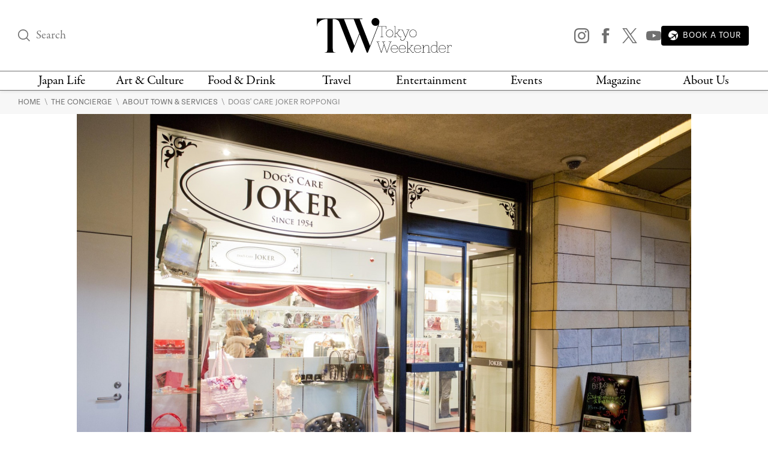

--- FILE ---
content_type: text/html; charset=UTF-8
request_url: https://www.tokyoweekender.com/the-concierge/dogs-care-joker-roppongi/
body_size: 22788
content:

<!DOCTYPE html>
<html lang="en"
    <head>
        
        <link rel="preload" href="https://www.tokyoweekender.com/wp-content/uploads/2016/09/DOG1-1024x683.jpg" as="image">
            
    <link rel="preload" href="https://www.tokyoweekender.com/wp-content/themes/tw2023/assets/fonts/garamond-premier-pro-regular.woff2" as="font" type="font/woff2" crossorigin="anonymous">
    <link rel="preload" href="https://www.tokyoweekender.com/wp-content/themes/tw2023/assets/fonts/garamond-premier-pro-italic.woff2" as="font" type="font/woff2" crossorigin="anonymous">
    <link rel="preload" href="https://www.tokyoweekender.com/wp-content/themes/tw2023/assets/fonts/tenon-regular.woff2" as="font" type="font/woff2" crossorigin="anonymous">
    <link rel="preload" href="https://www.tokyoweekender.com/wp-content/themes/tw2023/assets/fonts/tenon-regular-italic.woff2" as="font" type="font/woff2" crossorigin="anonymous">

<style>
@font-face {font-family:"garamond-premier-pro";src:url("https://www.tokyoweekender.com/wp-content/themes/tw2023/assets/fonts/garamond-premier-pro-regular.woff2") format("woff2");font-display:swap;font-style:normal;font-weight:400;font-stretch:normal;}@font-face {font-family:"garamond-premier-pro";src:url("https://www.tokyoweekender.com/wp-content/themes/tw2023/assets/fonts/garamond-premier-pro-italic.woff2") format("woff2");font-display:swap;font-style:italic;font-weight:400;font-stretch:normal;}@font-face {font-family:"tenon";src:url("https://www.tokyoweekender.com/wp-content/themes/tw2023/assets/fonts/tenon-regular.woff2") format("woff2");font-display:swap;font-style:normal;font-weight:400;font-stretch:normal;}@font-face {font-family:"tenon";src:url("https://www.tokyoweekender.com/wp-content/themes/tw2023/assets/fonts/tenon-regular-italic.woff2") format("woff2");font-display:swap;font-style:italic;font-weight:400;font-stretch:normal;}</style>        <style>
.post-header figure{display:inline-block;margin:auto;width:1024px;max-width:100%}.post-header .post-author{line-height:1.15rem;display:inline-block}.post-header .post-dates>span{display:block}.post-header.special-post:after{display:block;font-family:tenon,Adjusted Arial Fallback,sans-serif;content:"SPONSORED POST";border-bottom:1px solid #D6D6D6;border-top:1px solid #D6D6D6}#post-categories,#post-categories a{color:#EB2323}#post-categories a:hover{color:#878787}#post-categories a+a:before{content:" · ";color:black}.post-header figure img{width:100%}.post-header h1{margin-top:1rem;font-size:42px; color: black;}.post-header .post-author,.post-header .post-info{font-size:13px}.post-header .post-subtitle{display:block;font-size:17px; color: #363636;}.post-header:not(.special-post){padding-bottom:1.725rem;margin-bottom:2.76rem;border-bottom:1px solid #D6D6D6}.post-header.special-post:after{padding:.9rem 0;font-size:14px;margin:1.725rem 0}

/* Feature image caption - hidden until hover */
.feature-image-figure{position:relative}
.feature-image-caption{position:absolute;bottom:0;left:0;right:0;background:rgba(0,0,0,0.7);color:#fff;padding:0.75rem 1rem;font-size:13px;opacity:0;transition:opacity 0.2s ease;margin:0}
.feature-image-figure:hover .feature-image-caption,.feature-image-figure:focus-within .feature-image-caption{opacity:1}a,body{color:#707070}aside,figure img,footer,header,hr:before,main,nav,summary{display:block}*{background-repeat:no-repeat;box-sizing:border-box;outline:0}html{font-family:sans-serif;-ms-text-size-adjust:100%;-webkit-text-size-adjust:100%}a{background-color:transparent;outline:0;text-decoration:none;transition:ease-out color .2s}a:active,a:hover{outline:0;color:#bdbdbd}strong{font-weight:700}small{font-size:80%}img{border:0}svg:not(:root){overflow:hidden}button,input,optgroup,select,textarea{color:inherit;font:inherit;margin:0}.h1,body,h1,h2,h3,h4,h5,h6{font-weight:400;font-style:normal}button{overflow:visible}button,select{text-transform:none}button,html input[type=button],input[type=reset],input[type=submit]{-webkit-appearance:button;cursor:pointer;outline:0}button[disabled],html input[disabled]{cursor:default}button::-moz-focus-inner,input::-moz-focus-inner{border:0;padding:0;outline:0}input{line-height:normal}input[type=checkbox],input[type=radio]{box-sizing:border-box;padding:0}input[type=number]::-webkit-inner-spin-button,input[type=number]::-webkit-outer-spin-button{height:auto}input[type=search]{-webkit-appearance:textfield;box-sizing:content-box}input[type=search]::-webkit-search-cancel-button,input[type=search]::-webkit-search-decoration{-webkit-appearance:none}textarea{overflow:auto}figure{margin:0}@font-face{font-family:"Adjusted Georgia Fallback";src:local(Georgia);size-adjust:88%;ascent-override:normal;descent-override:44%;line-gap-override:normal}@font-face{font-family:"Adjusted Arial Fallback";src:local(Arial);size-adjust:97%;ascent-override:105%;descent-override:16%;line-gap-override:normal}:after,:before{box-sizing:border-box}body,html{height:100%;-webkit-tap-highlight-color:transparent}html{font-size:15px;scroll-behavior:smooth}body{margin:0;font-family:garamond-premier-pro,Adjusted Georgia Fallback,Times New Roman,serif;line-height:1.5;background-color:#fff;overflow-x:hidden;-webkit-font-smoothing:antialiased}.h1,h1,h2,h3,h4,h5,h6{line-height:1.25}h1{margin:0;font-size:3.4rem}h2{font-size:2.2rem}h3{font-size:2rem}h4{font-size:1.8rem}h5{font-size:1.5rem}h6{font-size:1.3rem}a img,a svg{transition:ease-out opacity .2s}a:visited{color:#8a8a8a}a:visited img,a:visited svg{opacity:.95}a:active img,a:active svg,a:hover img,a:hover svg{opacity:.7}input:-webkit-autofill,input:-webkit-autofill:active,input:-webkit-autofill:focus,input:-webkit-autofill:hover{-webkit-box-shadow:0 0 0 30px #fff inset!important}input[type=text],input[type=email]{outline:0;width:100%;height:100%;padding:0;font-size:1rem;font-family:tenon,Adjusted Arial Fallback,sans-serif}input[type=text],input[type=submit],input[type=email]{border:none;background:0 0}.post-link .post-title{margin-top:0}.post-subtitle{font-family:tenon,Adjusted Arial Fallback,sans-serif; color: #363636;}.post-author,.post-info,.wp-caption-text,figcaption{font-family:tenon,Adjusted Arial Fallback,sans-serif;text-transform:uppercase}figure img{max-width:100%;height:auto}figure figcaption{text-align:left}.align-center{text-align:center}.align-left{text-align:left}.align-right{text-align:right}.ad-banner,hr{text-align:center}.black-background{color:#fff;background:#000}.black-background *{border-color:#fff!important}.black-background input::placeholder{color:#fff;opacity:1}.black-background input:-ms-input-placeholder,.black-background input::-ms-input-placeholder{color:#fff}.black-background a{color:#e6e6e6}.black-background a:hover{color:#fff}hr{box-sizing:content-box;border:none;height:1px}hr:before{content:"";width:4.5rem;height:1px;background-color:#B8A15C;margin:auto}main a{word-break:break-word}main .post-content a:not(.swipebox):not(.swiper-button-prev):not(.swiper-button-next),main .post-introduction a{text-decoration:underline;text-decoration-thickness:2px;text-decoration-color:#0250BB;text-underline-offset:3px; color: #0250BB;}.ad-banner{width:100%;padding-top:1rem;padding-bottom:1rem}.ad-banner img{margin:auto;max-width:100%;height:auto}.inline-arrow svg{height:.65rem;vertical-align:baseline}.container,.container-large,.container-medium,.container-thin{margin:auto;padding:0 2rem;position:relative}.container{max-width:1396px}.container-thin{max-width:495px}.container-medium{max-width:760px}.container-large{max-width:1060px}section+section{margin-top:4.025rem}main{padding-bottom:4.025rem}.wp-caption-text,figcaption{font-size:12px}.skip-ahead a{color: #363636 !important;}header #logo,header #logo .logo-minified{background-color:#fff;margin:auto}.header-content{display:flex;align-items:center;justify-content:space-between;padding-top:30px;padding-bottom:30px}.header-content>div:nth-child(1),.header-content>div:nth-child(3){width:24%}.header-content>div:nth-child(3){text-align:right}.mega-menu>div:not(:nth-child(7)),.top-nav nav>div,header #logo{text-align:center}.top-nav{border-top:1px solid #707070;border-bottom:1px solid #707070;height:33px}.top-nav nav{width:100%;display:flex;justify-content:space-between}.top-nav nav>div{padding:0 .2rem}.top-nav nav>div:nth-child(3),.top-nav nav>div:nth-child(4),.top-nav nav>div:nth-child(5),.top-nav nav>div:nth-child(6){width:13%}.top-nav nav>div:nth-child(1),.top-nav nav>div:nth-child(2),.top-nav nav>div:nth-child(7),.top-nav nav>div:nth-child(8){width:12%}.top-nav nav>div>a{display:inline-block; color: black;}@media (max-width:1070px){.top-nav nav>div>a{height:33px;display:flex;word-break:break-word;font-size:15px;line-height:13px;align-items:center;justify-content:center}}header{z-index:3;box-shadow:0 0 6px 0 rgba(0,0,0,.15);background:#fff;position:absolute;top:0;right:0;bottom:auto;left:0}header nav a{color:#707070;line-height:1.2}header #logo .logo-minified{display:none}header #logo .logo-horizontal{display:block;width:225px;height:58px;margin:auto}header .sns-icon-list{display:flex;justify-content:flex-end}header .sns-icon-list>a{margin-top:0}header .search-input-container{width:100%}header .search-input-container [type=submit]{opacity:0;transition:all .1s ease-in}header .search-input-container [name="s"]:focus+[type=submit]{opacity:1}header .search-input-container [name="s"],header .search-input-container [name="s"]::placeholder{font-family:garamond-premier-pro,Adjusted Georgia Fallback,Times New Roman,serif;font-size:1.3rem;line-height:1!important}main{padding-top:150px}.sticky-header header{position:fixed}.sticky-header header .header-content{padding-top:21px;padding-bottom:21px}.sticky-header header #logo .logo-horizontal{display:none}.sticky-header header #logo .logo-minified{display:block;width:101px;height:56px}.sticky-header header.fadein{-webkit-animation:headerFadeIn .2s;-o-animation:headerFadeIn .2s;animation:headerFadeIn .2s;opacity:1}.sticky-header header.fadeout{-webkit-animation:headerFadeOut .2s;-o-animation:headerFadeOut .2s;animation:headerFadeOut .2s;top:-137px;opacity:0}.nav-magazine-container{padding-left:1.15rem;display:flex;justify-content:flex-end}.nav-magazine-container .menus{flex-grow:2;padding-left:1rem;display:flex;flex-direction:column;justify-content:space-between}.nav-magazine-container .magazine-cover{display:none}@media (min-width:1300px){.nav-magazine-container{padding-left:0}.nav-magazine-container .magazine-cover{display:block}}.mega-menu-container{transform:translateY(-1.25rem);transition:all .25s}body:not(.is-menu-open) .mega-menu-container{height:0;overflow:hidden}.is-menu-open .mega-menu-container{-webkit-animation:overlayFadeIn .2s;-o-animation:overlayFadeIn .2s;animation:overlayFadeIn .2s;position:relative;opacity:1;transform:translateY(0)}.mega-menu{margin:1.8rem 0;display:flex;justify-content:space-between}@media (max-width:1200px){.mega-menu{margin:1rem 0}.mega-menu>div nav{padding:0 .25rem}.mega-menu>div nav a.child,.mega-menu>div nav.children a{font-size:13px;padding:.15rem 0;word-break:break-word}}.mega-menu>div:not(:nth-child(7)) nav{width:100%;padding:0 1rem}.mega-menu>div:nth-child(3),.mega-menu>div:nth-child(4),.mega-menu>div:nth-child(5),.mega-menu>div:nth-child(6){width:13%}.mega-menu>div:nth-child(1),.mega-menu>div:nth-child(2){width:12%}.mega-menu>div:nth-child(7){width:24%}.mega-menu>div:not(:nth-child(1)):before{content:"";display:block;width:1px;height:100%;background-color:#D6D6D6;position:absolute;top:auto;left:auto}@-webkit-keyframes headerFadeIn{from{top:-34.25px;opacity:0}to{top:0;opacity:1}}@keyframes headerFadeIn{from{top:-34.25px;opacity:0}to{top:0;opacity:1}}@-webkit-keyframes headerFadeOut{from{top:0;opacity:1}to{top:-34.25px;opacity:0}}@keyframes headerFadeOut{from{top:0;opacity:1}to{top:-34.25px;opacity:0}}.top-nav nav>div>a:hover{color: #EB2323;}.parents a,a.parent{font-family:garamond-premier-pro,Adjusted Georgia Fallback,Times New Roman,serif;font-size:21px;padding:.18rem 0}.children a,a.child{font-family:tenon,Adjusted Arial Fallback,sans-serif;text-transform:uppercase;font-size:15px;padding:.3rem 0; color: #363636;}nav a{display:block}nav a.menu-footer{text-indent:-99999px}.children a:hover{color: #EB2323;}.breadcrumbs{padding:.6rem 0;background-color:#F7F7F7}.breadcrumbs a{font-size:.9rem;font-family:tenon,Adjusted Arial Fallback,sans-serif;text-transform:uppercase}
@media screen and (max-width: 767px) {
    .breadcrumbs {
      padding: 60px 0 20px 0;
    }
  }</style>        <!-- Google Tag Manager -->
<script>(function(w,d,s,l,i){w[l]=w[l]||[];w[l].push({'gtm.start':
new Date().getTime(),event:'gtm.js'});var f=d.getElementsByTagName(s)[0],
j=d.createElement(s),dl=l!='dataLayer'?'&l='+l:'';j.async=true;j.src=
'https://www.googletagmanager.com/gtm.js?id='+i+dl;f.parentNode.insertBefore(j,f);
})(window,document,'script','dataLayer','GTM-T9KSQXR');</script>
<!-- End Google Tag Manager -->        <meta charset="UTF-8" />
        <meta http-equiv="X-UA-Compatible" content="IE=edge">
        <meta name="viewport" content="width=device-width, initial-scale=1.0">
        <link rel="pingback" href="https://www.tokyoweekender.com/xmlrpc.php" />
        <link rel="stylesheet" href="https://use.typekit.net/esg0bky.css">
        <link rel="icon" href="https://www.tokyoweekender.com/wp-content/themes/tw2023/assets/img/fav/fav.ico" sizes="any">
<link rel="icon" href="https://www.tokyoweekender.com/wp-content/themes/tw2023/assets/img/fav/fav.svg" type="image/svg+xml">
<link rel="apple-touch-icon" href="https://www.tokyoweekender.com/wp-content/themes/tw2023/assets/img/fav/apple-touch-icon.png">
<link rel="manifest" href="https://www.tokyoweekender.com/wp-content/themes/tw2023/assets/img/fav/site.webmanifest">        <script data-cfasync="false" data-no-defer="1" data-no-minify="1" data-no-optimize="1">var ewww_webp_supported=!1;function check_webp_feature(A,e){var w;e=void 0!==e?e:function(){},ewww_webp_supported?e(ewww_webp_supported):((w=new Image).onload=function(){ewww_webp_supported=0<w.width&&0<w.height,e&&e(ewww_webp_supported)},w.onerror=function(){e&&e(!1)},w.src="data:image/webp;base64,"+{alpha:"UklGRkoAAABXRUJQVlA4WAoAAAAQAAAAAAAAAAAAQUxQSAwAAAARBxAR/Q9ERP8DAABWUDggGAAAABQBAJ0BKgEAAQAAAP4AAA3AAP7mtQAAAA=="}[A])}check_webp_feature("alpha");</script><script data-cfasync="false" data-no-defer="1" data-no-minify="1" data-no-optimize="1">var Arrive=function(c,w){"use strict";if(c.MutationObserver&&"undefined"!=typeof HTMLElement){var r,a=0,u=(r=HTMLElement.prototype.matches||HTMLElement.prototype.webkitMatchesSelector||HTMLElement.prototype.mozMatchesSelector||HTMLElement.prototype.msMatchesSelector,{matchesSelector:function(e,t){return e instanceof HTMLElement&&r.call(e,t)},addMethod:function(e,t,r){var a=e[t];e[t]=function(){return r.length==arguments.length?r.apply(this,arguments):"function"==typeof a?a.apply(this,arguments):void 0}},callCallbacks:function(e,t){t&&t.options.onceOnly&&1==t.firedElems.length&&(e=[e[0]]);for(var r,a=0;r=e[a];a++)r&&r.callback&&r.callback.call(r.elem,r.elem);t&&t.options.onceOnly&&1==t.firedElems.length&&t.me.unbindEventWithSelectorAndCallback.call(t.target,t.selector,t.callback)},checkChildNodesRecursively:function(e,t,r,a){for(var i,n=0;i=e[n];n++)r(i,t,a)&&a.push({callback:t.callback,elem:i}),0<i.childNodes.length&&u.checkChildNodesRecursively(i.childNodes,t,r,a)},mergeArrays:function(e,t){var r,a={};for(r in e)e.hasOwnProperty(r)&&(a[r]=e[r]);for(r in t)t.hasOwnProperty(r)&&(a[r]=t[r]);return a},toElementsArray:function(e){return e=void 0!==e&&("number"!=typeof e.length||e===c)?[e]:e}}),e=(l.prototype.addEvent=function(e,t,r,a){a={target:e,selector:t,options:r,callback:a,firedElems:[]};return this._beforeAdding&&this._beforeAdding(a),this._eventsBucket.push(a),a},l.prototype.removeEvent=function(e){for(var t,r=this._eventsBucket.length-1;t=this._eventsBucket[r];r--)e(t)&&(this._beforeRemoving&&this._beforeRemoving(t),(t=this._eventsBucket.splice(r,1))&&t.length&&(t[0].callback=null))},l.prototype.beforeAdding=function(e){this._beforeAdding=e},l.prototype.beforeRemoving=function(e){this._beforeRemoving=e},l),t=function(i,n){var o=new e,l=this,s={fireOnAttributesModification:!1};return o.beforeAdding(function(t){var e=t.target;e!==c.document&&e!==c||(e=document.getElementsByTagName("html")[0]);var r=new MutationObserver(function(e){n.call(this,e,t)}),a=i(t.options);r.observe(e,a),t.observer=r,t.me=l}),o.beforeRemoving(function(e){e.observer.disconnect()}),this.bindEvent=function(e,t,r){t=u.mergeArrays(s,t);for(var a=u.toElementsArray(this),i=0;i<a.length;i++)o.addEvent(a[i],e,t,r)},this.unbindEvent=function(){var r=u.toElementsArray(this);o.removeEvent(function(e){for(var t=0;t<r.length;t++)if(this===w||e.target===r[t])return!0;return!1})},this.unbindEventWithSelectorOrCallback=function(r){var a=u.toElementsArray(this),i=r,e="function"==typeof r?function(e){for(var t=0;t<a.length;t++)if((this===w||e.target===a[t])&&e.callback===i)return!0;return!1}:function(e){for(var t=0;t<a.length;t++)if((this===w||e.target===a[t])&&e.selector===r)return!0;return!1};o.removeEvent(e)},this.unbindEventWithSelectorAndCallback=function(r,a){var i=u.toElementsArray(this);o.removeEvent(function(e){for(var t=0;t<i.length;t++)if((this===w||e.target===i[t])&&e.selector===r&&e.callback===a)return!0;return!1})},this},i=new function(){var s={fireOnAttributesModification:!1,onceOnly:!1,existing:!1};function n(e,t,r){return!(!u.matchesSelector(e,t.selector)||(e._id===w&&(e._id=a++),-1!=t.firedElems.indexOf(e._id)))&&(t.firedElems.push(e._id),!0)}var c=(i=new t(function(e){var t={attributes:!1,childList:!0,subtree:!0};return e.fireOnAttributesModification&&(t.attributes=!0),t},function(e,i){e.forEach(function(e){var t=e.addedNodes,r=e.target,a=[];null!==t&&0<t.length?u.checkChildNodesRecursively(t,i,n,a):"attributes"===e.type&&n(r,i)&&a.push({callback:i.callback,elem:r}),u.callCallbacks(a,i)})})).bindEvent;return i.bindEvent=function(e,t,r){t=void 0===r?(r=t,s):u.mergeArrays(s,t);var a=u.toElementsArray(this);if(t.existing){for(var i=[],n=0;n<a.length;n++)for(var o=a[n].querySelectorAll(e),l=0;l<o.length;l++)i.push({callback:r,elem:o[l]});if(t.onceOnly&&i.length)return r.call(i[0].elem,i[0].elem);setTimeout(u.callCallbacks,1,i)}c.call(this,e,t,r)},i},o=new function(){var a={};function i(e,t){return u.matchesSelector(e,t.selector)}var n=(o=new t(function(){return{childList:!0,subtree:!0}},function(e,r){e.forEach(function(e){var t=e.removedNodes,e=[];null!==t&&0<t.length&&u.checkChildNodesRecursively(t,r,i,e),u.callCallbacks(e,r)})})).bindEvent;return o.bindEvent=function(e,t,r){t=void 0===r?(r=t,a):u.mergeArrays(a,t),n.call(this,e,t,r)},o};d(HTMLElement.prototype),d(NodeList.prototype),d(HTMLCollection.prototype),d(HTMLDocument.prototype),d(Window.prototype);var n={};return s(i,n,"unbindAllArrive"),s(o,n,"unbindAllLeave"),n}function l(){this._eventsBucket=[],this._beforeAdding=null,this._beforeRemoving=null}function s(e,t,r){u.addMethod(t,r,e.unbindEvent),u.addMethod(t,r,e.unbindEventWithSelectorOrCallback),u.addMethod(t,r,e.unbindEventWithSelectorAndCallback)}function d(e){e.arrive=i.bindEvent,s(i,e,"unbindArrive"),e.leave=o.bindEvent,s(o,e,"unbindLeave")}}(window,void 0),ewww_webp_supported=!1;function check_webp_feature(e,t){var r;ewww_webp_supported?t(ewww_webp_supported):((r=new Image).onload=function(){ewww_webp_supported=0<r.width&&0<r.height,t(ewww_webp_supported)},r.onerror=function(){t(!1)},r.src="data:image/webp;base64,"+{alpha:"UklGRkoAAABXRUJQVlA4WAoAAAAQAAAAAAAAAAAAQUxQSAwAAAARBxAR/Q9ERP8DAABWUDggGAAAABQBAJ0BKgEAAQAAAP4AAA3AAP7mtQAAAA==",animation:"UklGRlIAAABXRUJQVlA4WAoAAAASAAAAAAAAAAAAQU5JTQYAAAD/////AABBTk1GJgAAAAAAAAAAAAAAAAAAAGQAAABWUDhMDQAAAC8AAAAQBxAREYiI/gcA"}[e])}function ewwwLoadImages(e){if(e){for(var t=document.querySelectorAll(".batch-image img, .image-wrapper a, .ngg-pro-masonry-item a, .ngg-galleria-offscreen-seo-wrapper a"),r=0,a=t.length;r<a;r++)ewwwAttr(t[r],"data-src",t[r].getAttribute("data-webp")),ewwwAttr(t[r],"data-thumbnail",t[r].getAttribute("data-webp-thumbnail"));for(var i=document.querySelectorAll("div.woocommerce-product-gallery__image"),r=0,a=i.length;r<a;r++)ewwwAttr(i[r],"data-thumb",i[r].getAttribute("data-webp-thumb"))}for(var n=document.querySelectorAll("video"),r=0,a=n.length;r<a;r++)ewwwAttr(n[r],"poster",e?n[r].getAttribute("data-poster-webp"):n[r].getAttribute("data-poster-image"));for(var o,l=document.querySelectorAll("img.ewww_webp_lazy_load"),r=0,a=l.length;r<a;r++)e&&(ewwwAttr(l[r],"data-lazy-srcset",l[r].getAttribute("data-lazy-srcset-webp")),ewwwAttr(l[r],"data-srcset",l[r].getAttribute("data-srcset-webp")),ewwwAttr(l[r],"data-lazy-src",l[r].getAttribute("data-lazy-src-webp")),ewwwAttr(l[r],"data-src",l[r].getAttribute("data-src-webp")),ewwwAttr(l[r],"data-orig-file",l[r].getAttribute("data-webp-orig-file")),ewwwAttr(l[r],"data-medium-file",l[r].getAttribute("data-webp-medium-file")),ewwwAttr(l[r],"data-large-file",l[r].getAttribute("data-webp-large-file")),null!=(o=l[r].getAttribute("srcset"))&&!1!==o&&o.includes("R0lGOD")&&ewwwAttr(l[r],"src",l[r].getAttribute("data-lazy-src-webp"))),l[r].className=l[r].className.replace(/\bewww_webp_lazy_load\b/,"");for(var s=document.querySelectorAll(".ewww_webp"),r=0,a=s.length;r<a;r++)e?(ewwwAttr(s[r],"srcset",s[r].getAttribute("data-srcset-webp")),ewwwAttr(s[r],"src",s[r].getAttribute("data-src-webp")),ewwwAttr(s[r],"data-orig-file",s[r].getAttribute("data-webp-orig-file")),ewwwAttr(s[r],"data-medium-file",s[r].getAttribute("data-webp-medium-file")),ewwwAttr(s[r],"data-large-file",s[r].getAttribute("data-webp-large-file")),ewwwAttr(s[r],"data-large_image",s[r].getAttribute("data-webp-large_image")),ewwwAttr(s[r],"data-src",s[r].getAttribute("data-webp-src"))):(ewwwAttr(s[r],"srcset",s[r].getAttribute("data-srcset-img")),ewwwAttr(s[r],"src",s[r].getAttribute("data-src-img"))),s[r].className=s[r].className.replace(/\bewww_webp\b/,"ewww_webp_loaded");window.jQuery&&jQuery.fn.isotope&&jQuery.fn.imagesLoaded&&(jQuery(".fusion-posts-container-infinite").imagesLoaded(function(){jQuery(".fusion-posts-container-infinite").hasClass("isotope")&&jQuery(".fusion-posts-container-infinite").isotope()}),jQuery(".fusion-portfolio:not(.fusion-recent-works) .fusion-portfolio-wrapper").imagesLoaded(function(){jQuery(".fusion-portfolio:not(.fusion-recent-works) .fusion-portfolio-wrapper").isotope()}))}function ewwwWebPInit(e){ewwwLoadImages(e),ewwwNggLoadGalleries(e),document.arrive(".ewww_webp",function(){ewwwLoadImages(e)}),document.arrive(".ewww_webp_lazy_load",function(){ewwwLoadImages(e)}),document.arrive("videos",function(){ewwwLoadImages(e)}),"loading"==document.readyState?document.addEventListener("DOMContentLoaded",ewwwJSONParserInit):("undefined"!=typeof galleries&&ewwwNggParseGalleries(e),ewwwWooParseVariations(e))}function ewwwAttr(e,t,r){null!=r&&!1!==r&&e.setAttribute(t,r)}function ewwwJSONParserInit(){"undefined"!=typeof galleries&&check_webp_feature("alpha",ewwwNggParseGalleries),check_webp_feature("alpha",ewwwWooParseVariations)}function ewwwWooParseVariations(e){if(e)for(var t=document.querySelectorAll("form.variations_form"),r=0,a=t.length;r<a;r++){var i=t[r].getAttribute("data-product_variations"),n=!1;try{for(var o in i=JSON.parse(i))void 0!==i[o]&&void 0!==i[o].image&&(void 0!==i[o].image.src_webp&&(i[o].image.src=i[o].image.src_webp,n=!0),void 0!==i[o].image.srcset_webp&&(i[o].image.srcset=i[o].image.srcset_webp,n=!0),void 0!==i[o].image.full_src_webp&&(i[o].image.full_src=i[o].image.full_src_webp,n=!0),void 0!==i[o].image.gallery_thumbnail_src_webp&&(i[o].image.gallery_thumbnail_src=i[o].image.gallery_thumbnail_src_webp,n=!0),void 0!==i[o].image.thumb_src_webp&&(i[o].image.thumb_src=i[o].image.thumb_src_webp,n=!0));n&&ewwwAttr(t[r],"data-product_variations",JSON.stringify(i))}catch(e){}}}function ewwwNggParseGalleries(e){if(e)for(var t in galleries){var r=galleries[t];galleries[t].images_list=ewwwNggParseImageList(r.images_list)}}function ewwwNggLoadGalleries(e){e&&document.addEventListener("ngg.galleria.themeadded",function(e,t){window.ngg_galleria._create_backup=window.ngg_galleria.create,window.ngg_galleria.create=function(e,t){var r=$(e).data("id");return galleries["gallery_"+r].images_list=ewwwNggParseImageList(galleries["gallery_"+r].images_list),window.ngg_galleria._create_backup(e,t)}})}function ewwwNggParseImageList(e){for(var t in e){var r=e[t];if(void 0!==r["image-webp"]&&(e[t].image=r["image-webp"],delete e[t]["image-webp"]),void 0!==r["thumb-webp"]&&(e[t].thumb=r["thumb-webp"],delete e[t]["thumb-webp"]),void 0!==r.full_image_webp&&(e[t].full_image=r.full_image_webp,delete e[t].full_image_webp),void 0!==r.srcsets)for(var a in r.srcsets)nggSrcset=r.srcsets[a],void 0!==r.srcsets[a+"-webp"]&&(e[t].srcsets[a]=r.srcsets[a+"-webp"],delete e[t].srcsets[a+"-webp"]);if(void 0!==r.full_srcsets)for(var i in r.full_srcsets)nggFSrcset=r.full_srcsets[i],void 0!==r.full_srcsets[i+"-webp"]&&(e[t].full_srcsets[i]=r.full_srcsets[i+"-webp"],delete e[t].full_srcsets[i+"-webp"])}return e}check_webp_feature("alpha",ewwwWebPInit);</script><meta name='robots' content='index, follow, max-image-preview:large, max-snippet:-1, max-video-preview:-1' />

	<!-- This site is optimized with the Yoast SEO plugin v23.5 - https://yoast.com/wordpress/plugins/seo/ -->
	<title>Dogs&#039; Care Joker Roppongi | The Concierge | Tokyo Weekender</title>
	<meta name="description" content="Joker is completely serious when it comes to helping you find everything you need for your dog – in fact, they can even help you find the perfect dog." />
	<link rel="canonical" href="https://www.tokyoweekender.com/the-concierge/dogs-care-joker-roppongi/" />
	<meta property="og:locale" content="en_US" />
	<meta property="og:type" content="article" />
	<meta property="og:title" content="Dogs&#039; Care Joker Roppongi | The Concierge | Tokyo Weekender" />
	<meta property="og:description" content="Joker is completely serious when it comes to helping you find everything you need for your dog – in fact, they can even help you find the perfect dog." />
	<meta property="og:url" content="https://www.tokyoweekender.com/the-concierge/dogs-care-joker-roppongi/" />
	<meta property="og:site_name" content="Tokyo Weekender" />
	<meta property="article:publisher" content="https://www.facebook.com/tokyo.weekender/" />
	<meta property="article:modified_time" content="2022-12-30T08:26:40+00:00" />
	<meta property="og:image" content="https://www.tokyoweekender.com/wp-content/uploads/2016/09/DOG1.jpg" />
	<meta property="og:image:width" content="1536" />
	<meta property="og:image:height" content="1024" />
	<meta property="og:image:type" content="image/jpeg" />
	<meta name="twitter:card" content="summary_large_image" />
	<meta name="twitter:site" content="@Tokyo_Weekender" />
	<meta name="twitter:label1" content="Est. reading time" />
	<meta name="twitter:data1" content="1 minute" />
	<script type="application/ld+json" class="yoast-schema-graph">{"@context":"https://schema.org","@graph":[{"@type":"WebPage","@id":"https://www.tokyoweekender.com/the-concierge/dogs-care-joker-roppongi/","url":"https://www.tokyoweekender.com/the-concierge/dogs-care-joker-roppongi/","name":"Dogs' Care Joker Roppongi | The Concierge | Tokyo Weekender","isPartOf":{"@id":"https://www.tokyoweekender.com/#website"},"primaryImageOfPage":{"@id":"https://www.tokyoweekender.com/the-concierge/dogs-care-joker-roppongi/#primaryimage"},"image":{"@id":"https://www.tokyoweekender.com/the-concierge/dogs-care-joker-roppongi/#primaryimage"},"thumbnailUrl":"https://www.tokyoweekender.com/wp-content/uploads/2016/09/DOG1.jpg","datePublished":"2017-05-10T03:22:45+00:00","dateModified":"2022-12-30T08:26:40+00:00","description":"Joker is completely serious when it comes to helping you find everything you need for your dog – in fact, they can even help you find the perfect dog.","breadcrumb":{"@id":"https://www.tokyoweekender.com/the-concierge/dogs-care-joker-roppongi/#breadcrumb"},"inLanguage":"en-US","potentialAction":[{"@type":"ReadAction","target":["https://www.tokyoweekender.com/the-concierge/dogs-care-joker-roppongi/"]}]},{"@type":"ImageObject","inLanguage":"en-US","@id":"https://www.tokyoweekender.com/the-concierge/dogs-care-joker-roppongi/#primaryimage","url":"https://www.tokyoweekender.com/wp-content/uploads/2016/09/DOG1.jpg","contentUrl":"https://www.tokyoweekender.com/wp-content/uploads/2016/09/DOG1.jpg","width":1536,"height":1024},{"@type":"BreadcrumbList","@id":"https://www.tokyoweekender.com/the-concierge/dogs-care-joker-roppongi/#breadcrumb","itemListElement":[{"@type":"ListItem","position":1,"name":"Home","item":"https://www.tokyoweekender.com/"},{"@type":"ListItem","position":2,"name":"Dogs&#8217; Care Joker Roppongi"}]},{"@type":"WebSite","@id":"https://www.tokyoweekender.com/#website","url":"https://www.tokyoweekender.com/","name":"Tokyo Weekender","description":"Japan&#039;s Premier English Magazine","potentialAction":[{"@type":"SearchAction","target":{"@type":"EntryPoint","urlTemplate":"https://www.tokyoweekender.com/?s={search_term_string}"},"query-input":{"@type":"PropertyValueSpecification","valueRequired":true,"valueName":"search_term_string"}}],"inLanguage":"en-US"}]}</script>
	<!-- / Yoast SEO plugin. -->


<link rel='dns-prefetch' href='//code.jquery.com' />
<link rel='dns-prefetch' href='//www.tokyoweekender.com' />
<link rel='dns-prefetch' href='//scripts.mediavine.com' />
<link rel="alternate" type="application/rss+xml" title="Tokyo Weekender &raquo; Feed" href="https://www.tokyoweekender.com/feed/" />
<link rel="alternate" type="application/rss+xml" title="Tokyo Weekender &raquo; Comments Feed" href="https://www.tokyoweekender.com/comments/feed/" />
<link rel="alternate" type="application/rss+xml" title="Tokyo Weekender &raquo; Dogs&#8217; Care Joker Roppongi Comments Feed" href="https://www.tokyoweekender.com/the-concierge/dogs-care-joker-roppongi/feed/" />
<script type="text/javascript" async="async" data-noptimize="1" data-cfasync="false" src="https://scripts.mediavine.com/tags/tokyo-weekender.js?ver=6.6.2" id="mv-script-wrapper-js"></script>
<link rel="EditURI" type="application/rsd+xml" title="RSD" href="https://www.tokyoweekender.com/xmlrpc.php?rsd" />
<meta name="generator" content="WordPress 6.6.2" />
<link rel='shortlink' href='https://www.tokyoweekender.com/?p=119769' />

<!-- This site is using AdRotate v5.13.6.1 to display their advertisements - https://ajdg.solutions/ -->
<!-- AdRotate CSS -->
<style type="text/css" media="screen">
	.g { margin:0px; padding:0px; overflow:hidden; line-height:1; zoom:1; }
	.g img { height:auto; }
	.g-col { position:relative; float:left; }
	.g-col:first-child { margin-left: 0; }
	.g-col:last-child { margin-right: 0; }
	.g-3 { margin:1px 1px 1px 1px; }
	.g-9 { margin:1px 1px 1px 1px; }
	.g-10 { margin:1px 1px 1px 1px; }
	.g-12 { margin:1px 1px 1px 1px; }
	.g-13 { margin:1px 1px 1px 1px; }
	.g-14 { margin:1px 1px 1px 1px; }
	.g-15 { margin:1px 1px 1px 1px; }
	.g-16 { margin:1px 1px 1px 1px; }
	.g-17 { margin:1px 1px 1px 1px; }
	.g-18 { margin:1px 1px 1px 1px; }
	.g-19 { margin:1px 1px 1px 1px; }
	.g-20 { margin:1px 1px 1px 1px; }
	.g-21 { margin:1px 1px 1px 1px; }
	.g-22 { margin:1px 1px 1px 1px; }
	.g-23 { margin:1px 1px 1px 1px; }
	.g-24 { margin:1px 1px 1px 1px; }
	.g-25 { margin:1px 1px 1px 1px; }
	.g-28 { margin:1px 1px 1px 1px; }
	.g-29 { margin:1px 1px 1px 1px; }
	.g-30 { margin:1px 1px 1px 1px; }
	.g-31 { margin:1px 1px 1px 1px; }
	.g-32 { margin:1px 1px 1px 1px; }
	.g-33 { margin:1px 1px 1px 1px; }
	.g-34 { margin:1px 1px 1px 1px; }
	.g-35 { margin:1px 1px 1px 1px; }
	.g-36 { margin:1px 1px 1px 1px; }
	.g-37 { margin:1px 1px 1px 1px; }
	.g-38 { margin:1px 1px 1px 1px; }
	.g-39 { margin:1px 1px 1px 1px; }
	.g-40 { margin:1px 1px 1px 1px; }
	.g-41 { margin:1px 1px 1px 1px; }
	.g-42 { margin:1px 1px 1px 1px; }
	.g-43 { margin:1px 1px 1px 1px; }
	.g-44 { margin:1px 1px 1px 1px; }
	.g-45 { margin:1px 1px 1px 1px; }
	.g-46 { margin:1px 1px 1px 1px; }
	.g-47 { margin:1px 1px 1px 1px; }
	.g-48 { margin:1px 1px 1px 1px; }
	.g-49 { margin:1px 1px 1px 1px; }
	.g-50 { margin:1px 1px 1px 1px; }
	.g-51 { margin:1px 1px 1px 1px; }
	.g-52 { margin:1px 1px 1px 1px; }
	.g-53 { margin:1px 1px 1px 1px; }
	.g-54 { margin:1px 1px 1px 1px; }
	.g-55 { margin:1px 1px 1px 1px; }
	.g-56 { margin:1px 1px 1px 1px; }
	.g-57 { margin:1px 1px 1px 1px; }
	.g-58 { margin:1px 1px 1px 1px; }
	.g-59 { margin:1px 1px 1px 1px; }
	.g-60 { margin:1px 1px 1px 1px; }
	.g-61 { margin:1px 1px 1px 1px; }
	.g-62 { margin:1px 1px 1px 1px; }
	.g-63 { margin:1px 1px 1px 1px; }
	.g-64 { margin:1px 1px 1px 1px; }
	.g-65 { margin:1px 1px 1px 1px; }
	.g-66 { margin:1px 1px 1px 1px; }
	.g-67 { margin:1px 1px 1px 1px; }
	.g-68 { margin:1px 1px 1px 1px; }
	.g-73 { margin:0px;  width:100%; max-width:1396px; height:auto; }
	.g-74 { margin:0px;  width:100%; max-width:728px; height:auto; }
	.g-75 { margin:0px;  width:100%; max-width:1396px; height:auto; }
	.g-76 { margin:0px;  width:100%; max-width:728px; height:auto; }
	@media only screen and (max-width: 480px) {
		.g-col, .g-dyn, .g-single { width:100%; margin-left:0; margin-right:0; }
	}
</style>
<!-- /AdRotate CSS -->

<link rel="icon" href="https://www.tokyoweekender.com/wp-content/uploads/2018/04/cropped-TW_red_512-1-512x502.png" sizes="32x32" />
<link rel="icon" href="https://www.tokyoweekender.com/wp-content/uploads/2018/04/cropped-TW_red_512-1.png" sizes="192x192" />
<link rel="apple-touch-icon" href="https://www.tokyoweekender.com/wp-content/uploads/2018/04/cropped-TW_red_512-1.png" />
<meta name="msapplication-TileImage" content="https://www.tokyoweekender.com/wp-content/uploads/2018/04/cropped-TW_red_512-1.png" />
		<style type="text/css" id="wp-custom-css">
			.aligncenter {
text-align:center;
}

.business-image {
	  max-width: 60% !important;
    height: auto;
    max-height: 500px;
    object-fit: cover;
    border-radius: 0;
}

@media (max-width: 768px) { 
  .business-image {
    max-width: 100% !important;
  }
}

.ad-banner {
    width: 100%;
    padding-top: 0rem;
    padding-bottom: 0rem;
}

.label-right .checkbox-wrap .nf-field-element {
    width: 20px;
    vertical-align: baseline;
}

figure figcaption {
    text-align: left;
    margin-top: 8px;
}


#magazine-top-stories > div:nth-child(2) {
    display: grid
;
    grid-template-columns: repeat(2, 1fr);
    grid-template-rows: repeat(3, 1fr);
    width: 100%;
    height: 970px;
}

.flipbook-link .flipbook-thumb {
    position: absolute;
    top: 0;
    right: 0;
    bottom: 0;
    left: 0;
    opacity: 0%;
}

.post-link.vertical-tall img {
	object-fit:;
}

.post-link.vertical-tall img[src*="TIARA_FETICO03"] {
  object-fit: cover !important;
  object-position: left !important;
}

.post-link.vertical-tall img[src*="hikari-edit-feature"] {
  object-fit: cover !important;
  object-position: left !important;
}

.post-link.vertical-tall img[src*="PHOTO-2025-09-01-10-51-41-1-768x543"] {
  object-fit: cover !important;
  object-position: left !important;
}

PHOTO-2025-09-01-10-51-41-1-768x543

.post-link.vertical-tall img[src*="DEMOB"] {
  object-fit: cover !important;
  object-position: -60px !important;
}

.post-link.vertical-tall img[src*="Kurumi_01"] {
  object-fit: cover !important;
  object-position: right !important;
}

.grecaptcha-badge {
display: none}

.post-list.vertical-tall {
    display: grid;
    grid-template-columns: repeat(2, 1fr);
    gap: 0rem 2rem !important;
	width: 100%; 
}

.carousel-slide {
    flex: 0 0 33.333%;
    width: 33.333%;
    opacity: 0;
    transform: scale(0.95);
    transition: opacity 0.5s 
ease-in-out, transform 0.5s 
ease-in-out;
    padding: 0px !important ;
    box-sizing: border-box;
}

#top-banner.bucket-list-banner {
    position: relative;
    overflow: hidden;
    height: 100vh;
    display: flex;
    align-items: center;
    justify-content: center;
    margin-bottom: 20px;
}

.bucket-list-section {
    padding: 20px 0;
    margin-bottom: -20px;
}
		</style>
		    </head>

    <body class="concierge-template-default single single-concierge postid-119769">
<script data-cfasync="false" data-no-defer="1" data-no-minify="1" data-no-optimize="1">if(typeof ewww_webp_supported==="undefined"){var ewww_webp_supported=!1}if(ewww_webp_supported){document.body.classList.add("webp-support")}</script>
        <!-- Google Tag Manager (noscript) -->
<noscript><iframe src="https://www.googletagmanager.com/ns.html?id=GTM-T9KSQXR"
height="0" width="0" style="display:none;visibility:hidden"></iframe></noscript>
<!-- End Google Tag Manager (noscript) -->        
<header>
        
    <div class="container header-content">
        <div>
            
<form class="search-form" method="get" action="https://www.tokyoweekender.com">
    <div class="search-input-container">
        <span id="search-icon">
            <svg xmlns="http://www.w3.org/2000/svg" viewBox="0 0 18.56 18.56" width="20" height="20">
    <path d="m18.56 17.5-4.54-4.54a7.912 7.912 0 0 0 1.82-5.04C15.84 3.55 12.29 0 7.92 0S0 3.55 0 7.92s3.55 7.92 7.92 7.92c1.91 0 3.67-.68 5.04-1.82l4.54 4.54 1.06-1.06ZM1.5 7.92c0-3.54 2.88-6.42 6.42-6.42s6.42 2.88 6.42 6.42-2.88 6.42-6.42 6.42S1.5 11.46 1.5 7.92Z" style="fill:#707070"/>
</svg>        </span>
        <input name="s" type="text" value="" placeholder="Search" />
        <input type="submit" value="" />
    </div>
</form>        </div>
        <div>
            <a href="https://www.tokyoweekender.com" id="logo">
                <div class="logo-center">
                    <svg class="logo-horizontal" xmlns="http://www.w3.org/2000/svg" xml:space="preserve" viewBox="0 0 284.417 73.331" height="58" width="225" alt="Tokyo Weekender - Stories about life and travel in Japan">
  <path d="m127.38 22.479 1.622-4.132c.307-.215.774-.261 1.466-.261h6.31v21.246c0 .227 0 .607-2.032.607h-.82v.664h6.444v-.664h-.745c-2.033 0-2.033-.38-2.033-.607V18.086h6.236c1.377 0 1.738.328 1.837 1.671l.195 3.024.677-.083-.328-5.005c-.005-.217-.19-.347-.37-.347h-16.444l.342-.87c.411-1.03.754-2.024 1.03-2.986.273-.824.514-1.715.72-2.678.206-.96.309-1.818.309-2.574 0-2.333-.79-4.29-2.368-5.87C127.848.79 125.89 0 123.558 0c-2.334 0-4.29.79-5.87 2.369-1.58 1.58-2.368 3.534-2.368 5.867 0 2.335.789 4.291 2.369 5.87 1.578 1.58 3.535 2.369 5.869 2.369.755 0 1.475-.068 2.163-.207a11.975 11.975 0 0 0 1.853-.514 18.017 18.017 0 0 0 1.647-.824l-2.76 7.069-.01.024-14.323 36.671L89.988 2.06h6.179V1.03H0v16.448h.465c0-3.092.849-5.606 3.628-8.454A24.147 24.147 0 0 1 9.35 4.86c2.894-1.483 7.137-2.795 13.103-2.8v59.737c0 7.977-.34 10.756-5.482 10.756h-.29v.56h22.7v-.56h-.34c-5.142 0-5.433-2.78-5.433-10.756V2.06h2.012c3.28.165 9.643 1.229 11.843 6.85l25.122 64.201h2.06l15.446-39.13 15.344 39.13h2.06l19.884-50.632zM79.278 58.694 57.139 2.06h20.492l11.945 30.377L79.28 58.694zm81.757-26.106c0-4.688-3.182-8.091-7.566-8.091-4.385 0-7.567 3.403-7.567 8.09 0 4.688 3.182 8.09 7.567 8.09 4.384 0 7.566-3.402 7.566-8.09zm-7.566 7.351c-3.913 0-6.753-3.092-6.753-7.351s2.84-7.352 6.753-7.352c3.912 0 6.752 3.092 6.752 7.352s-2.84 7.351-6.752 7.351zm9.13-21.899h.895c1.253 0 1.355.24 1.355.53v20.764c0 .226 0 .605-2.03.605h-.82v.664h6.437v-.664h-.745c-2.029 0-2.029-.379-2.029-.605v-6.827h2.285c.23 0 .621.251.771.456l4.393 5.591c1.167 1.495 1.835 2.274 3.08 2.274.713 0 1.302-.376 1.577-.591a.512.512 0 0 0 .233-.424.505.505 0 0 0-.504-.504.622.622 0 0 0-.346.123c-.43.342-.67.491-1.153.491-.546 0-1.233-.56-2.226-1.818l-4.69-5.967 4.6-5.832c.84-1.07 2.19-1.07 2.916-1.07h.22v-.665h-6.152v.665h1.764c.82 0 .932.156.933.156 0 .022-.013.149-.267.463l-4.3 5.439c-.176.215-.595.475-.849.475h-2.284V17.326l-2.17.05h-.894v.664z"/>
  <path d="M177.424 44.012a.577.577 0 0 0-.36-.525c-.106-.055-.194-.055-.264-.055a.547.547 0 0 0-.518.361c-.12.29-.181.576-.181.848 0 1.88 1.745 3.144 4.342 3.144 3.357 0 5.223-3.357 6.605-6.64l6.284-14.938c.279-.708.744-.97 1.715-.97h.384v-.666h-6.407v.665h1.72c1.346 0 2.029.05 2.029.32 0 .089-.05.217-.119.395l-5.62 13.296-.045.104-.042.097a9.795 9.795 0 0 1-.056-.13l-5.165-12.451c-.693-1.686-1.033-2.37-2.497-2.37-1.024 0-1.24.348-1.24.64 0 .306.199.503.505.503a.42.42 0 0 0 .174-.04 1.95 1.95 0 0 1 .635-.109c.846 0 1.028.111 1.656 1.634l5.277 12.77c.101.254.21.606.216.77l-.095.204c-1.819 4.33-3.583 6.176-5.899 6.176-1.931 0-3.228-.863-3.228-2.148 0-.2.047-.407.153-.664a.744.744 0 0 0 .041-.221zm25.307-19.515c-4.384 0-7.566 3.403-7.566 8.09 0 4.688 3.182 8.09 7.566 8.09s7.566-3.402 7.566-8.09c0-4.687-3.182-8.09-7.566-8.09zm6.752 8.09c0 4.26-2.84 7.352-6.752 7.352s-6.751-3.092-6.751-7.351 2.84-7.352 6.751-7.352c3.912 0 6.752 3.092 6.752 7.352zm-51.762 17.956v-.665h-6.345v.665h1.6c1.375 0 1.833.046 1.833.32 0 .052-.014.152-.078.333l-6.943 20.422a1.449 1.449 0 0 1-.11.264 1.293 1.293 0 0 1-.118-.28l-6.942-20.41a1.035 1.035 0 0 1-.078-.344c0-.28.495-.305 1.805-.305h1.63v-.665h-6.423v.665h.22c1.297 0 1.863.24 2.085.885l1.52 4.458-5.342 15.732a1.485 1.485 0 0 1-.11.264 1.304 1.304 0 0 1-.118-.28l-6.944-20.41a1.045 1.045 0 0 1-.076-.344c0-.28.494-.305 1.804-.305h1.629v-.665h-6.421v.665h.22c1.297 0 1.862.24 2.085.885l7.381 21.722h.795l5.48-16.118 5.48 16.118h.795l7.38-21.72c.224-.647.79-.887 2.087-.887h.22zm5.87 6.457c-4.246 0-7.428 3.267-7.566 7.775v.316c0 4.688 3.119 8.09 7.416 8.09 4.093 0 6.089-2.025 7.043-3.725l.107-.191-.651-.367-.108.192c-1.237 2.193-3.447 3.352-6.39 3.352-3.868 0-6.575-2.99-6.603-7.283h13.648c.182 0 .37-.138.37-.369 0-4.587-2.988-7.79-7.266-7.79zm-6.724 7.422c.26-3.947 2.998-6.683 6.724-6.683 3.31 0 5.73 2.096 6.322 5.48.027.12.04.255.04.402 0 .365-.078.8-.455.8h-12.631zM180.212 57c-4.246 0-7.428 3.267-7.566 7.775v.316c0 4.688 3.118 8.09 7.416 8.09 4.093 0 6.09-2.025 7.043-3.725l.108-.191-.653-.366-.108.19c-1.236 2.194-3.445 3.353-6.39 3.353-3.868 0-6.575-2.99-6.603-7.283h13.649c.182 0 .37-.138.37-.369 0-4.587-2.989-7.79-7.266-7.79zm-6.724 7.422c.26-3.947 2.997-6.683 6.724-6.683 3.308 0 5.73 2.096 6.323 5.48.025.12.04.256.04.402 0 .365-.08.8-.456.8h-12.631zm30.452 7.39a.608.608 0 0 0-.346.123c-.442.35-.67.493-1.153.493-.544 0-1.231-.562-2.227-1.82l-4.69-5.966 4.6-5.832c.841-1.07 2.191-1.07 2.916-1.07h.22v-.665h-6.151v.664h1.764c.816 0 .932.154.933.154 0 .022-.013.15-.268.464l-4.298 5.439c-.178.215-.598.474-.852.474h-2.283V49.828l-2.168.05h-.895v.665h.895c1.251 0 1.353.24 1.353.53v20.764c0 .226 0 .605-2.029.605h-.819v.664h6.437v-.664h-.745c-2.029 0-2.029-.379-2.029-.605V65.01h2.283c.25 0 .639.273.773.455l4.393 5.593c1.167 1.494 1.835 2.273 3.08 2.273.713 0 1.302-.377 1.577-.592a.512.512 0 0 0 .233-.422.506.506 0 0 0-.505-.505zM212.464 57c-4.245 0-7.427 3.267-7.566 7.775v.316c0 4.688 3.119 8.09 7.416 8.09 4.093 0 6.09-2.025 7.044-3.725l.108-.191-.654-.366-.107.19c-1.236 2.194-3.446 3.353-6.39 3.353-3.868 0-6.575-2.99-6.603-7.283h13.648c.182 0 .37-.138.37-.369 0-4.587-2.988-7.79-7.266-7.79zm-6.724 7.422c.26-3.947 2.998-6.683 6.724-6.683 3.309 0 5.73 2.096 6.323 5.48.026.12.04.256.04.402 0 .365-.08.8-.456.8H205.74zm30.867 7.415v-10.42c0-2.849-1.835-4.418-5.168-4.418-2.692 0-5.443 2.185-6.751 5.34v-5.315l-2.17.051h-.594v.664h.594c1.252 0 1.354.24 1.354.53v13.568c0 .226 0 .605-2.029.605h-.818v.664h6.737v-.664h-1.045c-2.03 0-2.03-.379-2.03-.605V65.96c0-4.203 3.281-8.177 6.752-8.177 2.888 0 4.353 1.238 4.353 3.68v10.374c0 .226 0 .606-2.03.606h-1.044v.663h6.736v-.663h-.818c-2.029 0-2.029-.38-2.029-.606zm17.636.633c-.248-.04-.64-.738-.743-1.838l-.137-1.479V49.828l-2.168.05h-.893v.665h.893c1.254 0 1.356.24 1.356.53v7.936c-1.877-1.316-3.773-2.01-5.51-2.01-3.888 0-6.71 3.403-6.71 8.092 0 4.688 2.885 8.09 6.86 8.09 2.245 0 4.206-1.148 5.38-3.155a1.21 1.21 0 0 1 .044-.074l.01.076.06.674c.118 1.235.653 2.48 1.584 2.48h.047l1.713-.282-.15-.733-1.636.303zm-7.201-14.73c1.737 0 3.59.733 5.509 2.18v8.27c-.823 2.624-2.874 4.252-5.36 4.252-3.503 0-6.045-3.092-6.045-7.351s2.48-7.352 5.896-7.352zm17.401-.74c-4.247 0-7.43 3.267-7.566 7.775v.316c0 4.688 3.12 8.09 7.417 8.09 4.092 0 6.089-2.025 7.043-3.725l.108-.192-.655-.365-.107.19c-1.236 2.194-3.445 3.353-6.39 3.353-3.866 0-6.572-2.99-6.6-7.283h13.648a.37.37 0 0 0 .368-.369c0-4.587-2.988-7.79-7.266-7.79zm0 .74c3.31 0 5.73 2.095 6.322 5.482.028.116.041.25.041.399 0 .365-.079.8-.457.8h-12.63c.26-3.946 2.997-6.682 6.724-6.682zM281.71 57c-2.155 0-4.04 1.476-5.045 3.857v-3.833l-2.168.051h-.595v.664h.595c1.253 0 1.355.24 1.355.53v13.568c0 .226 0 .605-2.028.605h-.82v.664h6.735v-.664h-1.045c-2.03 0-2.03-.379-2.03-.605v-7.271c0-3.764 2.264-6.827 5.045-6.827 1.022 0 1.519.566 1.519 1.729 0 .337.25.58.594.58.345 0 .595-.243.595-.58 0-1.43-1.138-2.469-2.707-2.469z"/>
</svg><svg class="logo-minified" xmlns="http://www.w3.org/2000/svg" width="47" heigth="26" xml:space="preserve" viewBox="0 0 135.586 75.346">
  <path d="M108.466 75.346 92.682 35.09 76.794 75.346h-2.121L48.828 9.3c-2.263-5.783-8.808-6.878-12.184-7.048h-2.068v61.455c0 8.205.3 11.064 5.588 11.064h.349v.576H17.161v-.576h.3c5.291 0 5.639-2.859 5.639-11.064V2.251a29.25 29.25 0 0 0-13.48 2.88 24.89 24.89 0 0 0-5.409 4.285 11.41 11.41 0 0 0-3.732 8.7H0V1.192h98.932v1.06h-6.356l22.776 58.262 17.584-45.022c-.55.31-1.116.594-1.695.847-.62.228-1.257.405-1.906.53-.733.145-1.478.216-2.225.212a8.324 8.324 0 0 1-8.475-8.475 8.476 8.476 0 1 1 16.95 0 12.68 12.68 0 0 1-.319 2.648 25.855 25.855 0 0 1-.741 2.755 32.047 32.047 0 0 1-1.059 3.072l-.452 1.152-.184.467-1.79 4.556-20.455 52.09h-2.119zM81.559 60.514l10.593-27.013-12.288-31.25H58.783l22.776 58.263z"/>
</svg>                </div>
            </a>
        </div>
        <div class="header-right">
            
<div class="sns-icon-list">
    <a class="instagram" href="https://www.instagram.com/tokyoweekender/" target="_blank">
        <svg xmlns="http://www.w3.org/2000/svg" width="25" height="25" viewBox="0 0 22.677 22.678" style="enable-background:new 0 0 22.6772 22.6781" xml:space="preserve">
    <path d="M7.558 11.337a3.779 3.779 0 1 1 7.557-.002 3.779 3.779 0 0 1-7.558.004v-.002m-2.043 0a5.822 5.822 0 1 0 5.823-5.821 5.821 5.821 0 0 0-5.823 5.821m10.513-6.05a1.361 1.361 0 1 0 2.722-.002 1.361 1.361 0 0 0-2.722.001v.001m-9.271 15.28a6.326 6.326 0 0 1-2.106-.39 3.78 3.78 0 0 1-2.151-2.151 6.366 6.366 0 0 1-.391-2.106c-.054-1.196-.065-1.554-.065-4.582s.011-3.386.065-4.58c.01-.72.142-1.432.39-2.107A3.77 3.77 0 0 1 4.65 2.5a6.254 6.254 0 0 1 2.106-.391c1.195-.055 1.553-.066 4.581-.066s3.386.013 4.582.066c.719.008 1.43.14 2.105.39a3.758 3.758 0 0 1 2.15 2.152c.252.675.384 1.387.393 2.106.053 1.196.064 1.554.064 4.581s-.011 3.385-.064 4.582a6.268 6.268 0 0 1-.392 2.106c-.181.492-.47.937-.848 1.301a3.537 3.537 0 0 1-1.303.85 6.31 6.31 0 0 1-2.105.39c-1.196.056-1.554.066-4.582.066s-3.388-.011-4.581-.066M6.664.068c-.94.02-1.87.197-2.751.526A5.784 5.784 0 0 0 .597 3.91a8.322 8.322 0 0 0-.528 2.753C.013 7.872 0 8.258 0 11.338s.014 3.465.069 4.675c.019.94.197 1.871.528 2.752a5.789 5.789 0 0 0 3.316 3.318c.88.329 1.81.507 2.75.527 1.21.054 1.598.068 4.676.068s3.466-.014 4.675-.068a8.377 8.377 0 0 0 2.752-.527 5.794 5.794 0 0 0 3.316-3.318c.33-.88.509-1.812.526-2.752.057-1.21.07-1.596.07-4.675s-.014-3.466-.07-4.675a8.324 8.324 0 0 0-.526-2.753A5.794 5.794 0 0 0 18.766.594a8.353 8.353 0 0 0-2.752-.526C14.805.012 14.418 0 11.339 0S7.872.013 6.664.068" style="fill:#707070"/>
</svg>    </a>
    <a class="facebook" href="https://www.facebook.com/tokyo.weekender" target="_blank">
        <svg xmlns="http://www.w3.org/2000/svg" width="25" height="25" viewBox="0 0 22.677 22.677" style="enable-background:new 0 0 22.6772 22.6772" xml:space="preserve">
    <path d="m16.484 7.47-.272 3.496H12.69v11.711H8.06v-11.71H5.713V7.47h2.345V4.092S7.894.222 12.69.012a16.048 16.048 0 0 1 4.274.408l-.493 3.436s-3.78-1.135-3.78 1.077v2.535h3.791l.002.002z" style="fill:#707070"/>
</svg>    </a>
    <a class="twitter" href="https://twitter.com/Tokyo_Weekender" target="_blank">
        <svg xmlns="http://www.w3.org/2000/svg" width="25" height="25" viewBox="0 0 1200 1227" style="enable-background:new 0 0 22.6772 22.6772" xml:space="preserve">
    <path d="M714.163 519.284L1160.89 0H1055.03L667.137 450.887L357.328 0H0L468.492 681.821L0 1226.37H105.866L515.491 750.218L842.672 1226.37H1200L714.137 519.284H714.163ZM569.165 687.828L521.697 619.934L144.011 79.6944H306.615L611.412 515.685L658.88 583.579L1055.08 1150.3H892.476L569.165 687.854V687.828Z" style="fill:#707070"/>
</svg>    </a>
    <a class="youtube" href="https://www.youtube.com/channel/UCv1xpFDjcFKYGVEGhSDZ6mw" target="_blank">
        <svg xmlns="http://www.w3.org/2000/svg" width="25" height="25" viewBox="0 0 22.677 22.677" style="enable-background:new 0 0 22.6772 22.6772" xml:space="preserve">
    <path d="M22.44 7.873a3.484 3.484 0 0 0-3.31-3.311 49.82 49.82 0 0 0-7.78-.415c-2.607-.09-5.218.049-7.801.415a3.613 3.613 0 0 0-3.311 3.31A30.269 30.269 0 0 0 0 11.176c0 1.236.08 2.47.238 3.696a3.55 3.55 0 0 0 3.31 3.31c2.589.31 5.196.429 7.802.357a53.257 53.257 0 0 0 7.778-.356 3.647 3.647 0 0 0 3.311-3.311c.16-1.166.24-2.342.238-3.519a27.523 27.523 0 0 0-.238-3.48M9.793 14.124V8.367l4.986 2.876-4.986 2.88z" style="fill:#707070"/>
</svg>    </a>
</div>            <a href="/tadaima-tours" class="header-book-button">
    <span class="button-icon"><svg width="13" height="13" viewBox="0 0 13 13" fill="none" xmlns="http://www.w3.org/2000/svg">
<path d="M2.10804 11.3166C3.46715 11.0848 4.61438 10.514 5.59277 9.52188C5.73712 9.95884 5.87008 10.3603 6.00684 10.7736C6.24869 10.6195 6.39178 10.4401 6.38249 10.1471C6.37152 9.81023 6.38798 9.47165 6.40486 9.13475C6.40866 9.06214 6.44623 8.96504 6.50152 8.92535C7.1739 8.44196 7.85219 7.96701 8.5596 7.46842C9.22776 8.80587 9.41348 10.2712 9.67137 11.7227C9.97949 11.607 10.15 11.4065 10.1737 11.0911C10.1775 11.0421 10.1851 10.9927 10.1825 10.9438C10.1623 10.498 10.1728 10.0661 10.6076 9.78321C10.6666 9.74479 10.7148 9.66247 10.7321 9.59154C10.7582 9.48389 10.8009 9.32726 10.749 9.26816C10.6932 9.20483 10.5362 9.21834 10.4239 9.22214C10.3514 9.22467 10.2804 9.27027 10.1665 9.31207C10.1665 8.98994 10.1618 8.69147 10.1711 8.39341C10.1728 8.34275 10.2315 8.29082 10.2699 8.2448C10.3914 8.1 10.5379 7.97039 10.6312 7.80996C10.689 7.71075 10.6683 7.56595 10.6827 7.4414C10.5632 7.43212 10.4438 7.41607 10.3243 7.41607C10.2716 7.41607 10.2188 7.44731 10.1044 7.48489C10.1044 7.06229 10.0989 6.66502 10.1103 6.2686C10.112 6.20654 10.1804 6.13604 10.234 6.08706C10.6785 5.67713 11.1449 5.28831 11.5665 4.856C11.7704 4.64702 11.924 4.37261 12.0439 4.10242C12.1558 3.84995 12.008 3.66209 11.7392 3.71613C11.4572 3.77312 11.1622 3.866 10.9254 4.0222C10.4155 4.35825 9.93602 4.74075 9.45105 5.11395C9.3375 5.20134 9.23409 5.21612 9.10283 5.18445C8.76305 5.10255 8.42116 5.02951 8.06492 4.94972C8.11726 4.84038 8.17002 4.75046 8.20378 4.65462C8.27807 4.44564 8.16538 4.29873 7.95518 4.36416C7.74498 4.4296 7.54238 4.5381 7.35835 4.66053C7.24776 4.73399 7.16039 4.76354 7.03334 4.73104C6.78305 4.66729 6.52895 4.61789 6.2719 4.56174C6.33226 4.44564 6.39389 4.35066 6.43314 4.24722C6.51629 4.02896 6.39558 3.87275 6.17905 3.9479C5.95154 4.02685 5.74725 4.17165 5.52819 4.27846C5.44842 4.3173 5.35303 4.35488 5.26819 4.34812C4.94656 4.32195 4.62662 4.27382 4.30499 4.24131C4.04372 4.21471 3.92089 4.39794 3.78667 4.60058C5.16942 5.13632 6.57707 5.59016 7.76524 6.50628C7.24354 7.00445 6.721 7.46631 6.24489 7.97166C5.9794 8.25367 5.72995 8.37652 5.35134 8.24438C5.14198 8.17134 4.90899 8.16923 4.68909 8.1228C4.41431 8.06496 4.21298 8.16966 4.03823 8.38581C4.4236 8.60154 4.80052 8.81263 5.21501 9.04483C4.58737 9.31586 3.9859 9.48473 3.35361 9.5489C2.73315 9.61181 2.12324 9.56917 1.56313 9.28293C0.57292 8.77717 0.0579771 7.96448 0.00690488 6.8398C-0.144623 3.48351 2.21356 0.586537 5.52988 0.0761267C9.08003 -0.470169 12.3997 1.98267 12.9278 5.54161C13.4566 9.10646 11.0267 12.3927 7.44361 12.9234C5.48176 13.2138 3.74404 12.673 2.23002 11.3985C2.19288 11.3672 2.14898 11.3436 2.10804 11.3166Z" fill="white"/>
</svg>
</span>
    <span>Book a Tour</span>
</a>        </div>
    </div>
    <div class="top-nav">
        <div class="container">
                        <nav class="parents">
                                    <div>
                        <a href="https://www.tokyoweekender.com/japan-life/">Japan Life</a>
                    </div>
                                    <div>
                        <a href="https://www.tokyoweekender.com/art_and_culture/">Art &amp; Culture</a>
                    </div>
                                    <div>
                        <a href="https://www.tokyoweekender.com/food-and-drink/">Food &amp; Drink</a>
                    </div>
                                    <div>
                        <a href="https://www.tokyoweekender.com/travel/">Travel</a>
                    </div>
                                    <div>
                        <a href="https://www.tokyoweekender.com/entertainment/">Entertainment</a>
                    </div>
                                    <div>
                        <a href="https://www.tokyoweekender.com/event-calendar/">Events</a>
                    </div>
                                    <div>
                        <a href="https://www.tokyoweekender.com/magazine-archives/">Magazine</a>
                    </div>
                                    <div>
                        <a href="https://www.tokyoweekender.com/about-us/" class='desktop-only'>About Us</a>
                    </div>
                            </nav>
        </div>
    </div>
    <div class="container mega-menu-container">
        <div class="mega-menu">
            <div data-parent-id='239820'><nav class="children">
            <a href="https://www.tokyoweekender.com/things-to-do-in-tokyo/">Things To Do in Tokyo</a>
            <a href="https://www.tokyoweekender.com/japan-life/news-and-opinion/">News &amp; Opinion</a>
            <a href="https://www.tokyoweekender.com/health-and-beauty/">Health &amp; Beauty</a>
            <a href="https://www.tokyoweekender.com/japan-life/japanese-language/">Japanese Language</a>
    </nav></div><div data-parent-id='239824'><nav class="children">
            <a href="https://www.tokyoweekender.com/art_and_culture/design/">Design</a>
            <a href="https://www.tokyoweekender.com/art_and_culture/fashion/">Fashion</a>
            <a href="https://www.tokyoweekender.com/art_and_culture/books-and-literature/">Books</a>
            <a href="https://www.tokyoweekender.com/art_and_culture/history/">History</a>
    </nav></div><div data-parent-id='239829'><nav class="children">
            <a href="https://www.tokyoweekender.com/food-and-drink/restaurants-and-bars/">Restaurants &amp; Bars</a>
            <a href="https://www.tokyoweekender.com/food-and-drink/recipes/">Recipes</a>
            <a href="https://www.tokyoweekender.com/tag/japan-vegan/">Vegan</a>
    </nav></div><div data-parent-id='239832'><nav class="children">
            <a href="https://www.tokyoweekender.com/region/hokkaido/">Hokkaido</a>
            <a href="https://www.tokyoweekender.com/region/tohoku/">Tohoku</a>
            <a href="https://www.tokyoweekender.com/region/kanto/">Kanto</a>
            <a href="https://www.tokyoweekender.com/region/shikoku/">Shikoku</a>
            <a href="https://www.tokyoweekender.com/region/chubu/">Chubu</a>
            <a href="https://www.tokyoweekender.com/region/kansai/">Kansai</a>
            <a href="https://www.tokyoweekender.com/region/chugoku/">Chugoku</a>
            <a href="https://www.tokyoweekender.com/region/kyushu/">Kyushu</a>
            <a href="https://www.tokyoweekender.com/region/okinawa/">Okinawa</a>
    </nav></div><div data-parent-id='239842'><nav class="children">
            <a href="https://www.tokyoweekender.com/entertainment/anime-and-manga/">Anime &amp; Manga</a>
            <a href="https://www.tokyoweekender.com/entertainment/music/">Music</a>
            <a href="https://www.tokyoweekender.com/entertainment/gaming/">Gaming</a>
            <a href="https://www.tokyoweekender.com/entertainment/tech-trends/">Technology</a>
            <a href="https://www.tokyoweekender.com/entertainment/sports-fitness/">Sports</a>
            <a href="https://www.tokyoweekender.com/entertainment/movies-tv/">Movies &amp; TV</a>
    </nav></div><div data-parent-id='239847'><nav class="children">
            <a href="https://www.tokyoweekender.com/event-calendar/?date-range=today">Today</a>
            <a href="https://www.tokyoweekender.com/japan-life/things-to-do-in-tokyo/best-things-to-do-in-tokyo-this-week/">This Week</a>
            <a href="https://www.tokyoweekender.com/japan-life/things-to-do-in-tokyo/best-things-to-do-in-tokyo-weekend/">This Weekend</a>
            <a href="https://www.tokyoweekender.com/things-to-do-in-tokyo/best-events-in-tokyo-this-month-december-2025/">This Month</a>
    </nav></div>            <div>
                <div class="nav-magazine-container">
                    <div>    
                        
<a href="https://www.tokyoweekender.com/magazine-archives/">
        <img src="[data-uri]" width="173" height="244" class="magazine-cover ewww_webp" fetchpriority="low" data-src-img="https://www.tokyoweekender.com/wp-content/uploads/2026/01/2026_BucketList_Master_cover-346x488.jpg" data-src-webp="https://www.tokyoweekender.com/wp-content/uploads/2026/01/2026_BucketList_Master_cover-346x488.jpg.webp" data-eio="j" /><noscript><img src="https://www.tokyoweekender.com/wp-content/uploads/2026/01/2026_BucketList_Master_cover-346x488.jpg" width="173" height="244" class="magazine-cover" fetchpriority="low" /></noscript>
</a>                    </div>
                    <div class="menus">
                        <div class="nav-main-magazine-container">
                            <nav class="children">
            <a href="https://www.tokyoweekender.com/magazine-archives/">Magazine Archives</a>
            <a href="https://www.tokyoweekender.com/stockists/">Stockists</a>
            <a href="https://www.tokyoweekender.com/newsletter/">Newsletter</a>
    </nav>                        </div>
                        <div class="nav-main-footer-container">
                            <nav class="children">
            <a href="https://www.tokyoweekender.com/about-us/">About Us</a>
            <a href="https://www.tokyoweekender.com/contact-us/">Contact Us</a>
    </nav>                        </div>
                    </div>
                </div>
            </div>
        </div>
    </div>
</header>        <main>
                <div class="breadcrumbs">
        <div class="container">
            <a href="https://www.tokyoweekender.com">
                Home            </a>
                            &nbsp;\&nbsp;
                <a href="https://www.tokyoweekender.com/the-concierge">
                The Concierge                </a>
                    &nbsp;\&nbsp;
                <a href="https://www.tokyoweekender.com/the-concierge/category/about-town-services/">
                About Town &amp; Services                </a>
                    &nbsp;\&nbsp;
                <a href="">
                Dogs' Care Joker Roppongi                </a>
            </div>
    </div>
    

<div class="post-header align-center container">
            <figure class="feature-image-figure">
            <img width="1024" height="683" src="https://www.tokyoweekender.com/wp-content/uploads/2016/09/DOG1-1024x683.jpg" class="attachment-large size-large wp-post-image" alt="" decoding="async" fetchpriority="high" />                                </figure>
    
            <p id="post-categories" class="post-info">
                            <a href="/the-concierge">
                    The Concierge                </a>
                            <a href="https://www.tokyoweekender.com/the-concierge/category/about-town-services/">
                    About Town &amp; Services                </a>
                    </p>
    
    <h1>Dogs&#8217; Care Joker Roppongi</h1>

    
    
<div class="post-author-block">
        
    <span class="post-author">By 
        <a href="https://www.tokyoweekender.com/author/weekender-editor/">Weekender Editor</a>    </span>
</div>

<style>
.post-author-block {
    display: flex;
    flex-direction: column;
    align-items: center;
    gap: 0.5rem;
}

.post-author-avatar img {
    border-radius: 50%;
    width: 50px;
    height: 50px;
    object-fit: cover;
}
</style>

    
<p class="post-dates post-info">
    <span>
        May 10, 2017    </span>
</p></div>
        <section>
            <div class="container-medium the-post the-concierge-post">

                <div class="post-content">
                    <p class="p1">Despite the funny name, Joker is completely serious when it comes to helping you find everything you need for your dog – in fact, they can even help you find the perfect dog. From pet food and grooming supplies, you can find it all at Joker. Even if you’re looking to pamper your pooch with a complete spa and salon package, Joker offers an extensive lineup of treatments to make sure that your dog will be feeling and looking their very best. Cats aren’t left out at Joker, either; every feline whim is catered for as well at companion store Kitty Diamond.</p>
<p class="p1"><b></b><span class="s2"><strong>Address:</strong> 6-10-1 Roppongi, Minato-ku</span></p>
<p class="p1"><span class="s2"><strong>Website:</strong> <a href="http://www.joker.co.jp/roppongi/" target="_blank" rel="noopener">www.joker.co.jp/roppongi/</a></span><span class="s3"><span class="Apple-converted-space">  </span></span></p>
<p class="p1"><span class="s2"><strong>Tel:</strong> 03-5786-7711</span></p>
<p><iframe style="border: 0;" src="https://www.google.com/maps/embed?pb=!1m18!1m12!1m3!1d3241.672967743689!2d139.7269930153934!3d35.66042818019913!2m3!1f0!2f0!3f0!3m2!1i1024!2i768!4f13.1!3m3!1m2!1s0x60188b770920c7b1%3A0xdf1f7f1651fd1447!2z44CSMTA2LTAwMzIgVMWNa3nFjS10bywgTWluYXRvLWt1LCBSb3Bwb25naSwgNiBDaG9tZeKIku-8ke-8kOKIkjE!5e0!3m2!1sen!2sjp!4v1494386436925" width="600" height="450" frameborder="0" allowfullscreen="allowfullscreen"></iframe></p>

                                    </div>

                
                
            </div>
        </section>

        <section>
    <div class="container">
        
<div class="post-list-with-header" style="margin-bottom:20px">
            
<a href="https://www.tokyoweekender.com/the-concierge/" class="section-heading">
    <h2 class="section-title">
        Discover More    </h2>
    
    
<div class="see-more">
    <span class="inline-arrow">
        See&nbsp;All&nbsp;<svg xmlns="http://www.w3.org/2000/svg" viewBox="0 0 16.78 12.2" width="20" height="20">
  <path fill="#707070" d="m10.66 12.2-1.17-1.18 4.12-4.11H0V5.26h13.61L9.49 1.15 10.66 0l6.13 6.1-6.13 6.11Z"/>
</svg>    </span>
</div></a href="https://www.tokyoweekender.com/the-concierge/">    
    
<div class="post-list horizontal four-columns separate-from-header">
    

<div class="post-link vertical ">

    <a href="https://www.tokyoweekender.com/the-concierge/mys-fitness/">
        
        <img width="385" height="257" src="[data-uri]" class="attachment-thumbnail-medium size-thumbnail-medium wp-post-image ewww_webp" alt="" decoding="async" data-src-img="https://www.tokyoweekender.com/wp-content/uploads/2023/06/ATS_5083-385x257.jpg" data-src-webp="https://www.tokyoweekender.com/wp-content/uploads/2023/06/ATS_5083-385x257.jpg.webp" data-eio="j" /><noscript><img width="385" height="257" src="https://www.tokyoweekender.com/wp-content/uploads/2023/06/ATS_5083-385x257.jpg" class="attachment-thumbnail-medium size-thumbnail-medium wp-post-image" alt="" decoding="async" /></noscript>
        <span class="post-info">
            Health, Beauty &amp; Fitness        </span>
        
        <h3 class="post-title">
            Mys Fitness        </h3>
    </a>

</div>

<div class="post-link vertical ">

    <a href="https://www.tokyoweekender.com/the-concierge/shop-japan-fashion-experiences-omotenashi-selection/">
        
        <img width="385" height="257" src="https://www.tokyoweekender.com/wp-content/uploads/2022/12/Slippers-385x257.jpg" class="attachment-thumbnail-medium size-thumbnail-medium wp-post-image" alt="" decoding="async" loading="lazy" />
        <span class="post-info">
            Gift Guide        </span>
        
        <h3 class="post-title">
            Shop Japan: 23 Gift-Worthy Fashion Items and Experiences        </h3>
    </a>

</div>

<div class="post-link vertical ">

    <a href="https://www.tokyoweekender.com/the-concierge/shop-japan-food-drink-omotenashi-selection/">
        
        <img width="385" height="257" src="https://www.tokyoweekender.com/wp-content/uploads/2022/12/Dango-385x257.jpg" class="attachment-thumbnail-medium size-thumbnail-medium wp-post-image" alt="" decoding="async" loading="lazy" />
        <span class="post-info">
            Gift Guide        </span>
        
        <h3 class="post-title">
            Shop Japan: 31 Gift-Worthy Food and Drink Items        </h3>
    </a>

</div>

<div class="post-link vertical ">

    <a href="https://www.tokyoweekender.com/the-concierge/andaz-tokyo-bebu/">
        
        <img width="385" height="257" src="https://www.tokyoweekender.com/wp-content/uploads/2022/12/22_1124_ANDAZ_0117-385x257.jpg" class="attachment-thumbnail-medium size-thumbnail-medium wp-post-image" alt="" decoding="async" loading="lazy" />
        <span class="post-info">
            Restaurants &amp; Bars        </span>
        
        <h3 class="post-title">
            BeBu Café & Bar        </h3>
    </a>

</div></div></div>    </div>
</section>

<section>
    <div class="container">
        
<div class="post-list-with-header" style="margin-bottom:20px">
            
<a href="https://www.tokyoweekender.com/latest/" class="section-heading">
    <h2 class="section-title">
        Latest    </h2>
    
    
<div class="see-more">
    <span class="inline-arrow">
        See&nbsp;All&nbsp;<svg xmlns="http://www.w3.org/2000/svg" viewBox="0 0 16.78 12.2" width="20" height="20">
  <path fill="#707070" d="m10.66 12.2-1.17-1.18 4.12-4.11H0V5.26h13.61L9.49 1.15 10.66 0l6.13 6.1-6.13 6.11Z"/>
</svg>    </span>
</div></a href="https://www.tokyoweekender.com/latest/">    
    
<div class="post-list horizontal four-columns separate-from-header">
    

<div class="post-link vertical ">

    <a href="https://www.tokyoweekender.com/entertainment/movies-tv/japanese-shows-and-films-to-watch-on-netflix-japan-2026/">

        <img width="385" height="257" src="[data-uri]" class="attachment-thumbnail-medium size-thumbnail-medium wp-post-image ewww_webp" alt="Netflix Japan" decoding="async" loading="lazy" data-src-img="https://www.tokyoweekender.com/wp-content/uploads/2026/01/Netflix-Princess-Kaguya--385x257.jpg" data-src-webp="https://www.tokyoweekender.com/wp-content/uploads/2026/01/Netflix-Princess-Kaguya--385x257.jpg.webp" data-eio="j" /><noscript><img width="385" height="257" src="https://www.tokyoweekender.com/wp-content/uploads/2026/01/Netflix-Princess-Kaguya--385x257.jpg" class="attachment-thumbnail-medium size-thumbnail-medium wp-post-image" alt="Netflix Japan" decoding="async" loading="lazy" /></noscript>
    </a>

    <a href="https://www.tokyoweekender.com/entertainment/movies-tv/japanese-shows-and-films-to-watch-on-netflix-japan-2026/">

        <h3 class="post-title">
        Must-Watch Shows and Movies on Netflix Japan in 2026 | List of 7        </h3>

    </a>

                    <span class="post-author">
                    <a href="https://www.tokyoweekender.com/entertainment/movies-tv/">
                        Movies &amp; TV                    </a>
                </span>
                
</div>

<div class="post-link vertical ">

    <a href="https://www.tokyoweekender.com/food-and-drink/japanese-strawberries-types/">

        <img width="385" height="257" src="[data-uri]" class="attachment-thumbnail-medium size-thumbnail-medium wp-post-image ewww_webp" alt="" decoding="async" loading="lazy" data-src-img="https://www.tokyoweekender.com/wp-content/uploads/2026/01/Japanese-strawberries-385x257.jpg" data-src-webp="https://www.tokyoweekender.com/wp-content/uploads/2026/01/Japanese-strawberries-385x257.jpg.webp" data-eio="j" /><noscript><img width="385" height="257" src="https://www.tokyoweekender.com/wp-content/uploads/2026/01/Japanese-strawberries-385x257.jpg" class="attachment-thumbnail-medium size-thumbnail-medium wp-post-image" alt="" decoding="async" loading="lazy" /></noscript>
    </a>

    <a href="https://www.tokyoweekender.com/food-and-drink/japanese-strawberries-types/">

        <h3 class="post-title">
        Must-Try Japanese Strawberry Types and Where To Find Them in Tokyo        </h3>

    </a>

                    <span class="post-author">
                    <a href="https://www.tokyoweekender.com/food-and-drink/">
                        Food &amp; Drink                    </a>
                </span>
                
</div>

<div class="post-link vertical ">

    <a href="https://www.tokyoweekender.com/japan-life/news-and-opinion/chinese-airlines-cancel-flights-on-49-routes-to-japan/">

        <img width="385" height="257" src="[data-uri]" class="attachment-thumbnail-medium size-thumbnail-medium wp-post-image ewww_webp" alt="" decoding="async" loading="lazy" data-src-img="https://www.tokyoweekender.com/wp-content/uploads/2026/01/china-flights-japan-cancellations-385x257.jpg" data-src-webp="https://www.tokyoweekender.com/wp-content/uploads/2026/01/china-flights-japan-cancellations-385x257.jpg.webp" data-eio="j" /><noscript><img width="385" height="257" src="https://www.tokyoweekender.com/wp-content/uploads/2026/01/china-flights-japan-cancellations-385x257.jpg" class="attachment-thumbnail-medium size-thumbnail-medium wp-post-image" alt="" decoding="async" loading="lazy" /></noscript>
    </a>

    <a href="https://www.tokyoweekender.com/japan-life/news-and-opinion/chinese-airlines-cancel-flights-on-49-routes-to-japan/">

        <h3 class="post-title">
        Chinese Airlines Cancel Flights on 49 Routes to Japan        </h3>

    </a>

                    <span class="post-author">
                    <a href="https://www.tokyoweekender.com/japan-life/news-and-opinion/">
                        News &amp; Opinion                    </a>
                </span>
                
</div>

<div class="post-link vertical ">

    <a href="https://www.tokyoweekender.com/tw-collabs/takanawa-light-journey-a-stunning-projection-mapping-event-in-tokyo/">

        <img width="385" height="257" src="[data-uri]" class="attachment-thumbnail-medium size-thumbnail-medium wp-post-image ewww_webp" alt="takanawa light journey" decoding="async" loading="lazy" data-src-img="https://www.tokyoweekender.com/wp-content/uploads/2026/01/260113_image-1-385x257.jpg" data-src-webp="https://www.tokyoweekender.com/wp-content/uploads/2026/01/260113_image-1-385x257.jpg.webp" data-eio="j" /><noscript><img width="385" height="257" src="[data-uri]" class="attachment-thumbnail-medium size-thumbnail-medium wp-post-image ewww_webp" alt="takanawa light journey" decoding="async" loading="lazy" data-src-img="https://www.tokyoweekender.com/wp-content/uploads/2026/01/260113_image-1-385x257.jpg" data-src-webp="https://www.tokyoweekender.com/wp-content/uploads/2026/01/260113_image-1-385x257.jpg.webp" data-eio="j" /><noscript><img width="385" height="257" src="https://www.tokyoweekender.com/wp-content/uploads/2026/01/260113_image-1-385x257.jpg" class="attachment-thumbnail-medium size-thumbnail-medium wp-post-image" alt="takanawa light journey" decoding="async" loading="lazy" /></noscript></noscript>
    </a>

    <a href="https://www.tokyoweekender.com/tw-collabs/takanawa-light-journey-a-stunning-projection-mapping-event-in-tokyo/">

        <h3 class="post-title">
        Takanawa Light Journey: A Stunning Projection Mapping Event in Tokyo        </h3>

    </a>

                    <span class="post-author">
                    <a href="https://www.tokyoweekender.com/tw-collabs/">
                        TW Collabs                    </a>
                </span>
                
</div></div></div>    </div>
</section>

<section>
    <div class="container">
        
<div class="post-list-with-header" style="margin-bottom:20px">
            
<a href="https://www.tokyoweekender.com/tw-collabs/" class="section-heading">
    <h2 class="section-title">
        TW Collabs    </h2>
    
    
<div class="see-more">
    <span class="inline-arrow">
        See&nbsp;All&nbsp;<svg xmlns="http://www.w3.org/2000/svg" viewBox="0 0 16.78 12.2" width="20" height="20">
  <path fill="#707070" d="m10.66 12.2-1.17-1.18 4.12-4.11H0V5.26h13.61L9.49 1.15 10.66 0l6.13 6.1-6.13 6.11Z"/>
</svg>    </span>
</div></a href="https://www.tokyoweekender.com/tw-collabs/">    
    
<div class="post-list horizontal four-columns separate-from-header">
    

<div class="post-link vertical ">

    <a href="https://www.tokyoweekender.com/tw-collabs/takanawa-light-journey-a-stunning-projection-mapping-event-in-tokyo/">

        <img width="385" height="257" src="[data-uri]" class="attachment-thumbnail-medium size-thumbnail-medium wp-post-image ewww_webp" alt="takanawa light journey" decoding="async" loading="lazy" data-src-img="https://www.tokyoweekender.com/wp-content/uploads/2026/01/260113_image-1-385x257.jpg" data-src-webp="https://www.tokyoweekender.com/wp-content/uploads/2026/01/260113_image-1-385x257.jpg.webp" data-eio="j" /><noscript><img width="385" height="257" src="[data-uri]" class="attachment-thumbnail-medium size-thumbnail-medium wp-post-image ewww_webp" alt="takanawa light journey" decoding="async" loading="lazy" data-src-img="https://www.tokyoweekender.com/wp-content/uploads/2026/01/260113_image-1-385x257.jpg" data-src-webp="https://www.tokyoweekender.com/wp-content/uploads/2026/01/260113_image-1-385x257.jpg.webp" data-eio="j" /><noscript><img width="385" height="257" src="https://www.tokyoweekender.com/wp-content/uploads/2026/01/260113_image-1-385x257.jpg" class="attachment-thumbnail-medium size-thumbnail-medium wp-post-image" alt="takanawa light journey" decoding="async" loading="lazy" /></noscript></noscript>
    </a>

    <a href="https://www.tokyoweekender.com/tw-collabs/takanawa-light-journey-a-stunning-projection-mapping-event-in-tokyo/">

        <h3 class="post-title">
        Takanawa Light Journey: A Stunning Projection Mapping Event in Tokyo        </h3>

    </a>

                    <span class="post-author">
                    <a href="https://www.tokyoweekender.com/tw-collabs/">
                        TW Collabs                    </a>
                </span>
                
</div>

<div class="post-link vertical ">

    <a href="https://www.tokyoweekender.com/tw-collabs/saninkaigan-national-park-travel/">

        <img width="385" height="257" src="[data-uri]" class="attachment-thumbnail-medium size-thumbnail-medium wp-post-image ewww_webp" alt="San&#039;inkaigan National Park" decoding="async" loading="lazy" data-src-img="https://www.tokyoweekender.com/wp-content/uploads/2026/01/sanin-kaigan-feature-385x257.jpg" data-src-webp="https://www.tokyoweekender.com/wp-content/uploads/2026/01/sanin-kaigan-feature-385x257.jpg.webp" data-eio="j" /><noscript><img width="385" height="257" src="https://www.tokyoweekender.com/wp-content/uploads/2026/01/sanin-kaigan-feature-385x257.jpg" class="attachment-thumbnail-medium size-thumbnail-medium wp-post-image" alt="San&#039;inkaigan National Park" decoding="async" loading="lazy" /></noscript>
    </a>

    <a href="https://www.tokyoweekender.com/tw-collabs/saninkaigan-national-park-travel/">

        <h3 class="post-title">
        Japan Off the Beaten Path: The Remarkable Beauty of San'inkaigan National Park        </h3>

    </a>

                    <span class="post-author">
                    <a href="https://www.tokyoweekender.com/tw-collabs/">
                        TW Collabs                    </a>
                </span>
                
</div>

<div class="post-link vertical ">

    <a href="https://www.tokyoweekender.com/tw-collabs/suigoen-stay-in-a-stunning-traditional-kominka-house-near-tokyo/">

        <img width="385" height="257" src="[data-uri]" class="attachment-thumbnail-medium size-thumbnail-medium wp-post-image ewww_webp" alt="suigoen" decoding="async" loading="lazy" data-src-img="https://www.tokyoweekender.com/wp-content/uploads/2026/01/Suigoen-DSC_7049-385x257.jpg" data-src-webp="https://www.tokyoweekender.com/wp-content/uploads/2026/01/Suigoen-DSC_7049-385x257.jpg.webp" data-eio="j" /><noscript><img width="385" height="257" src="https://www.tokyoweekender.com/wp-content/uploads/2026/01/Suigoen-DSC_7049-385x257.jpg" class="attachment-thumbnail-medium size-thumbnail-medium wp-post-image" alt="suigoen" decoding="async" loading="lazy" /></noscript>
    </a>

    <a href="https://www.tokyoweekender.com/tw-collabs/suigoen-stay-in-a-stunning-traditional-kominka-house-near-tokyo/">

        <h3 class="post-title">
        Suigoen: Stay in a Stunning Traditional Kominka House Near Tokyo        </h3>

    </a>

                    <span class="post-author">
                    <a href="https://www.tokyoweekender.com/tw-collabs/">
                        TW Collabs                    </a>
                </span>
                
</div>

<div class="post-link vertical ">

    <a href="https://www.tokyoweekender.com/tw-collabs/the-ultimate-luxury-escape-in-ishigaki-fusaki-beach-resort-hotel-villas/">

        <img width="385" height="257" src="[data-uri]" class="attachment-thumbnail-medium size-thumbnail-medium wp-post-image ewww_webp" alt="" decoding="async" loading="lazy" data-src-img="https://www.tokyoweekender.com/wp-content/uploads/2025/12/DSC01794-385x257.jpg" data-src-webp="https://www.tokyoweekender.com/wp-content/uploads/2025/12/DSC01794-385x257.jpg.webp" data-eio="j" /><noscript><img width="385" height="257" src="https://www.tokyoweekender.com/wp-content/uploads/2025/12/DSC01794-385x257.jpg" class="attachment-thumbnail-medium size-thumbnail-medium wp-post-image" alt="" decoding="async" loading="lazy" /></noscript>
    </a>

    <a href="https://www.tokyoweekender.com/tw-collabs/the-ultimate-luxury-escape-in-ishigaki-fusaki-beach-resort-hotel-villas/">

        <h3 class="post-title">
        The Ultimate Luxury Escape in Ishigaki: Fusaki Beach Resort Hotel & Villas        </h3>

    </a>

                    <span class="post-author">
                    <a href="https://www.tokyoweekender.com/tw-collabs/">
                        TW Collabs                    </a>
                </span>
                
</div></div></div>    </div>
</section>
    

</main>


<footer>
    <div class="container">
        <div id="footer-links">
            <div>
                <a href="https://www.tokyoweekender.com" title="Tokyo Weekender">
                    <svg class="logo-horizontal" xmlns="http://www.w3.org/2000/svg" xml:space="preserve" viewBox="0 0 284.417 73.331" height="58" width="225" alt="Tokyo Weekender - Stories about life and travel in Japan">
  <path d="m127.38 22.479 1.622-4.132c.307-.215.774-.261 1.466-.261h6.31v21.246c0 .227 0 .607-2.032.607h-.82v.664h6.444v-.664h-.745c-2.033 0-2.033-.38-2.033-.607V18.086h6.236c1.377 0 1.738.328 1.837 1.671l.195 3.024.677-.083-.328-5.005c-.005-.217-.19-.347-.37-.347h-16.444l.342-.87c.411-1.03.754-2.024 1.03-2.986.273-.824.514-1.715.72-2.678.206-.96.309-1.818.309-2.574 0-2.333-.79-4.29-2.368-5.87C127.848.79 125.89 0 123.558 0c-2.334 0-4.29.79-5.87 2.369-1.58 1.58-2.368 3.534-2.368 5.867 0 2.335.789 4.291 2.369 5.87 1.578 1.58 3.535 2.369 5.869 2.369.755 0 1.475-.068 2.163-.207a11.975 11.975 0 0 0 1.853-.514 18.017 18.017 0 0 0 1.647-.824l-2.76 7.069-.01.024-14.323 36.671L89.988 2.06h6.179V1.03H0v16.448h.465c0-3.092.849-5.606 3.628-8.454A24.147 24.147 0 0 1 9.35 4.86c2.894-1.483 7.137-2.795 13.103-2.8v59.737c0 7.977-.34 10.756-5.482 10.756h-.29v.56h22.7v-.56h-.34c-5.142 0-5.433-2.78-5.433-10.756V2.06h2.012c3.28.165 9.643 1.229 11.843 6.85l25.122 64.201h2.06l15.446-39.13 15.344 39.13h2.06l19.884-50.632zM79.278 58.694 57.139 2.06h20.492l11.945 30.377L79.28 58.694zm81.757-26.106c0-4.688-3.182-8.091-7.566-8.091-4.385 0-7.567 3.403-7.567 8.09 0 4.688 3.182 8.09 7.567 8.09 4.384 0 7.566-3.402 7.566-8.09zm-7.566 7.351c-3.913 0-6.753-3.092-6.753-7.351s2.84-7.352 6.753-7.352c3.912 0 6.752 3.092 6.752 7.352s-2.84 7.351-6.752 7.351zm9.13-21.899h.895c1.253 0 1.355.24 1.355.53v20.764c0 .226 0 .605-2.03.605h-.82v.664h6.437v-.664h-.745c-2.029 0-2.029-.379-2.029-.605v-6.827h2.285c.23 0 .621.251.771.456l4.393 5.591c1.167 1.495 1.835 2.274 3.08 2.274.713 0 1.302-.376 1.577-.591a.512.512 0 0 0 .233-.424.505.505 0 0 0-.504-.504.622.622 0 0 0-.346.123c-.43.342-.67.491-1.153.491-.546 0-1.233-.56-2.226-1.818l-4.69-5.967 4.6-5.832c.84-1.07 2.19-1.07 2.916-1.07h.22v-.665h-6.152v.665h1.764c.82 0 .932.156.933.156 0 .022-.013.149-.267.463l-4.3 5.439c-.176.215-.595.475-.849.475h-2.284V17.326l-2.17.05h-.894v.664z"/>
  <path d="M177.424 44.012a.577.577 0 0 0-.36-.525c-.106-.055-.194-.055-.264-.055a.547.547 0 0 0-.518.361c-.12.29-.181.576-.181.848 0 1.88 1.745 3.144 4.342 3.144 3.357 0 5.223-3.357 6.605-6.64l6.284-14.938c.279-.708.744-.97 1.715-.97h.384v-.666h-6.407v.665h1.72c1.346 0 2.029.05 2.029.32 0 .089-.05.217-.119.395l-5.62 13.296-.045.104-.042.097a9.795 9.795 0 0 1-.056-.13l-5.165-12.451c-.693-1.686-1.033-2.37-2.497-2.37-1.024 0-1.24.348-1.24.64 0 .306.199.503.505.503a.42.42 0 0 0 .174-.04 1.95 1.95 0 0 1 .635-.109c.846 0 1.028.111 1.656 1.634l5.277 12.77c.101.254.21.606.216.77l-.095.204c-1.819 4.33-3.583 6.176-5.899 6.176-1.931 0-3.228-.863-3.228-2.148 0-.2.047-.407.153-.664a.744.744 0 0 0 .041-.221zm25.307-19.515c-4.384 0-7.566 3.403-7.566 8.09 0 4.688 3.182 8.09 7.566 8.09s7.566-3.402 7.566-8.09c0-4.687-3.182-8.09-7.566-8.09zm6.752 8.09c0 4.26-2.84 7.352-6.752 7.352s-6.751-3.092-6.751-7.351 2.84-7.352 6.751-7.352c3.912 0 6.752 3.092 6.752 7.352zm-51.762 17.956v-.665h-6.345v.665h1.6c1.375 0 1.833.046 1.833.32 0 .052-.014.152-.078.333l-6.943 20.422a1.449 1.449 0 0 1-.11.264 1.293 1.293 0 0 1-.118-.28l-6.942-20.41a1.035 1.035 0 0 1-.078-.344c0-.28.495-.305 1.805-.305h1.63v-.665h-6.423v.665h.22c1.297 0 1.863.24 2.085.885l1.52 4.458-5.342 15.732a1.485 1.485 0 0 1-.11.264 1.304 1.304 0 0 1-.118-.28l-6.944-20.41a1.045 1.045 0 0 1-.076-.344c0-.28.494-.305 1.804-.305h1.629v-.665h-6.421v.665h.22c1.297 0 1.862.24 2.085.885l7.381 21.722h.795l5.48-16.118 5.48 16.118h.795l7.38-21.72c.224-.647.79-.887 2.087-.887h.22zm5.87 6.457c-4.246 0-7.428 3.267-7.566 7.775v.316c0 4.688 3.119 8.09 7.416 8.09 4.093 0 6.089-2.025 7.043-3.725l.107-.191-.651-.367-.108.192c-1.237 2.193-3.447 3.352-6.39 3.352-3.868 0-6.575-2.99-6.603-7.283h13.648c.182 0 .37-.138.37-.369 0-4.587-2.988-7.79-7.266-7.79zm-6.724 7.422c.26-3.947 2.998-6.683 6.724-6.683 3.31 0 5.73 2.096 6.322 5.48.027.12.04.255.04.402 0 .365-.078.8-.455.8h-12.631zM180.212 57c-4.246 0-7.428 3.267-7.566 7.775v.316c0 4.688 3.118 8.09 7.416 8.09 4.093 0 6.09-2.025 7.043-3.725l.108-.191-.653-.366-.108.19c-1.236 2.194-3.445 3.353-6.39 3.353-3.868 0-6.575-2.99-6.603-7.283h13.649c.182 0 .37-.138.37-.369 0-4.587-2.989-7.79-7.266-7.79zm-6.724 7.422c.26-3.947 2.997-6.683 6.724-6.683 3.308 0 5.73 2.096 6.323 5.48.025.12.04.256.04.402 0 .365-.08.8-.456.8h-12.631zm30.452 7.39a.608.608 0 0 0-.346.123c-.442.35-.67.493-1.153.493-.544 0-1.231-.562-2.227-1.82l-4.69-5.966 4.6-5.832c.841-1.07 2.191-1.07 2.916-1.07h.22v-.665h-6.151v.664h1.764c.816 0 .932.154.933.154 0 .022-.013.15-.268.464l-4.298 5.439c-.178.215-.598.474-.852.474h-2.283V49.828l-2.168.05h-.895v.665h.895c1.251 0 1.353.24 1.353.53v20.764c0 .226 0 .605-2.029.605h-.819v.664h6.437v-.664h-.745c-2.029 0-2.029-.379-2.029-.605V65.01h2.283c.25 0 .639.273.773.455l4.393 5.593c1.167 1.494 1.835 2.273 3.08 2.273.713 0 1.302-.377 1.577-.592a.512.512 0 0 0 .233-.422.506.506 0 0 0-.505-.505zM212.464 57c-4.245 0-7.427 3.267-7.566 7.775v.316c0 4.688 3.119 8.09 7.416 8.09 4.093 0 6.09-2.025 7.044-3.725l.108-.191-.654-.366-.107.19c-1.236 2.194-3.446 3.353-6.39 3.353-3.868 0-6.575-2.99-6.603-7.283h13.648c.182 0 .37-.138.37-.369 0-4.587-2.988-7.79-7.266-7.79zm-6.724 7.422c.26-3.947 2.998-6.683 6.724-6.683 3.309 0 5.73 2.096 6.323 5.48.026.12.04.256.04.402 0 .365-.08.8-.456.8H205.74zm30.867 7.415v-10.42c0-2.849-1.835-4.418-5.168-4.418-2.692 0-5.443 2.185-6.751 5.34v-5.315l-2.17.051h-.594v.664h.594c1.252 0 1.354.24 1.354.53v13.568c0 .226 0 .605-2.029.605h-.818v.664h6.737v-.664h-1.045c-2.03 0-2.03-.379-2.03-.605V65.96c0-4.203 3.281-8.177 6.752-8.177 2.888 0 4.353 1.238 4.353 3.68v10.374c0 .226 0 .606-2.03.606h-1.044v.663h6.736v-.663h-.818c-2.029 0-2.029-.38-2.029-.606zm17.636.633c-.248-.04-.64-.738-.743-1.838l-.137-1.479V49.828l-2.168.05h-.893v.665h.893c1.254 0 1.356.24 1.356.53v7.936c-1.877-1.316-3.773-2.01-5.51-2.01-3.888 0-6.71 3.403-6.71 8.092 0 4.688 2.885 8.09 6.86 8.09 2.245 0 4.206-1.148 5.38-3.155a1.21 1.21 0 0 1 .044-.074l.01.076.06.674c.118 1.235.653 2.48 1.584 2.48h.047l1.713-.282-.15-.733-1.636.303zm-7.201-14.73c1.737 0 3.59.733 5.509 2.18v8.27c-.823 2.624-2.874 4.252-5.36 4.252-3.503 0-6.045-3.092-6.045-7.351s2.48-7.352 5.896-7.352zm17.401-.74c-4.247 0-7.43 3.267-7.566 7.775v.316c0 4.688 3.12 8.09 7.417 8.09 4.092 0 6.089-2.025 7.043-3.725l.108-.192-.655-.365-.107.19c-1.236 2.194-3.445 3.353-6.39 3.353-3.866 0-6.572-2.99-6.6-7.283h13.648a.37.37 0 0 0 .368-.369c0-4.587-2.988-7.79-7.266-7.79zm0 .74c3.31 0 5.73 2.095 6.322 5.482.028.116.041.25.041.399 0 .365-.079.8-.457.8h-12.63c.26-3.946 2.997-6.682 6.724-6.682zM281.71 57c-2.155 0-4.04 1.476-5.045 3.857v-3.833l-2.168.051h-.595v.664h.595c1.253 0 1.355.24 1.355.53v13.568c0 .226 0 .605-2.028.605h-.82v.664h6.735v-.664h-1.045c-2.03 0-2.03-.379-2.03-.605v-7.271c0-3.764 2.264-6.827 5.045-6.827 1.022 0 1.519.566 1.519 1.729 0 .337.25.58.594.58.345 0 .595-.243.595-.58 0-1.43-1.138-2.469-2.707-2.469z"/>
</svg>                </a>

                <!-- Edition Switcher -->
                <div class="edition-switcher">
                    <select id="edition-select" onchange="if(this.value) window.location.href=this.value">
                        <option value="https://www.tokyoweekender.com" selected>English</option>
                        <option value="https://www.tokyoweekender.com/tw/">繁體中文</option>
                    </select>
                </div>
            </div>
            <div class="footer-nav-container">
                    <nav class="children">
                    <a href="https://www.tokyoweekender.com/about-us/">
                About Us            </a>
                    <a href="https://www.tokyoweekender.com/contact-us/">
                Contact Us            </a>
                    <a href="https://www.tokyoweekender.com/advertise-with-us/">
                Advertise with Us            </a>
            </nav>
    <nav class="children">
                    <a href="https://www.tokyoweekender.com/magazine-archives/">
                Read the Magazine            </a>
                    <a href="https://www.tokyoweekender.com/stockists/">
                Stockists            </a>
                    <a href="https://www.tokyoweekender.com/newsletter/">
                Insider’s Club Newsletter            </a>
            </nav>
    <nav class="children">
                    <a href="https://www.tokyoweekender.com/privacy-policy/">
                Privacy Policy            </a>
                    <a href="https://www.tokyoweekender.com/terms-conditions/">
                Terms &#038; Conditions            </a>
                    <a href="https://www.tokyoweekender.com/sitemap/">
                Sitemap            </a>
            </nav>
            </div>
            <div class="footer-sns">
                <span>Connect with Us</span>
                
<div class="sns-icon-list">
    <a class="instagram" href="https://www.instagram.com/tokyoweekender/" target="_blank">
        <svg xmlns="http://www.w3.org/2000/svg" width="25" height="25" viewBox="0 0 22.677 22.678" style="enable-background:new 0 0 22.6772 22.6781" xml:space="preserve">
    <path d="M7.558 11.337a3.779 3.779 0 1 1 7.557-.002 3.779 3.779 0 0 1-7.558.004v-.002m-2.043 0a5.822 5.822 0 1 0 5.823-5.821 5.821 5.821 0 0 0-5.823 5.821m10.513-6.05a1.361 1.361 0 1 0 2.722-.002 1.361 1.361 0 0 0-2.722.001v.001m-9.271 15.28a6.326 6.326 0 0 1-2.106-.39 3.78 3.78 0 0 1-2.151-2.151 6.366 6.366 0 0 1-.391-2.106c-.054-1.196-.065-1.554-.065-4.582s.011-3.386.065-4.58c.01-.72.142-1.432.39-2.107A3.77 3.77 0 0 1 4.65 2.5a6.254 6.254 0 0 1 2.106-.391c1.195-.055 1.553-.066 4.581-.066s3.386.013 4.582.066c.719.008 1.43.14 2.105.39a3.758 3.758 0 0 1 2.15 2.152c.252.675.384 1.387.393 2.106.053 1.196.064 1.554.064 4.581s-.011 3.385-.064 4.582a6.268 6.268 0 0 1-.392 2.106c-.181.492-.47.937-.848 1.301a3.537 3.537 0 0 1-1.303.85 6.31 6.31 0 0 1-2.105.39c-1.196.056-1.554.066-4.582.066s-3.388-.011-4.581-.066M6.664.068c-.94.02-1.87.197-2.751.526A5.784 5.784 0 0 0 .597 3.91a8.322 8.322 0 0 0-.528 2.753C.013 7.872 0 8.258 0 11.338s.014 3.465.069 4.675c.019.94.197 1.871.528 2.752a5.789 5.789 0 0 0 3.316 3.318c.88.329 1.81.507 2.75.527 1.21.054 1.598.068 4.676.068s3.466-.014 4.675-.068a8.377 8.377 0 0 0 2.752-.527 5.794 5.794 0 0 0 3.316-3.318c.33-.88.509-1.812.526-2.752.057-1.21.07-1.596.07-4.675s-.014-3.466-.07-4.675a8.324 8.324 0 0 0-.526-2.753A5.794 5.794 0 0 0 18.766.594a8.353 8.353 0 0 0-2.752-.526C14.805.012 14.418 0 11.339 0S7.872.013 6.664.068" style="fill:#707070"/>
</svg>    </a>
    <a class="facebook" href="https://www.facebook.com/tokyo.weekender" target="_blank">
        <svg xmlns="http://www.w3.org/2000/svg" width="25" height="25" viewBox="0 0 22.677 22.677" style="enable-background:new 0 0 22.6772 22.6772" xml:space="preserve">
    <path d="m16.484 7.47-.272 3.496H12.69v11.711H8.06v-11.71H5.713V7.47h2.345V4.092S7.894.222 12.69.012a16.048 16.048 0 0 1 4.274.408l-.493 3.436s-3.78-1.135-3.78 1.077v2.535h3.791l.002.002z" style="fill:#707070"/>
</svg>    </a>
    <a class="twitter" href="https://twitter.com/Tokyo_Weekender" target="_blank">
        <svg xmlns="http://www.w3.org/2000/svg" width="25" height="25" viewBox="0 0 1200 1227" style="enable-background:new 0 0 22.6772 22.6772" xml:space="preserve">
    <path d="M714.163 519.284L1160.89 0H1055.03L667.137 450.887L357.328 0H0L468.492 681.821L0 1226.37H105.866L515.491 750.218L842.672 1226.37H1200L714.137 519.284H714.163ZM569.165 687.828L521.697 619.934L144.011 79.6944H306.615L611.412 515.685L658.88 583.579L1055.08 1150.3H892.476L569.165 687.854V687.828Z" style="fill:#707070"/>
</svg>    </a>
    <a class="youtube" href="https://www.youtube.com/channel/UCv1xpFDjcFKYGVEGhSDZ6mw" target="_blank">
        <svg xmlns="http://www.w3.org/2000/svg" width="25" height="25" viewBox="0 0 22.677 22.677" style="enable-background:new 0 0 22.6772 22.6772" xml:space="preserve">
    <path d="M22.44 7.873a3.484 3.484 0 0 0-3.31-3.311 49.82 49.82 0 0 0-7.78-.415c-2.607-.09-5.218.049-7.801.415a3.613 3.613 0 0 0-3.311 3.31A30.269 30.269 0 0 0 0 11.176c0 1.236.08 2.47.238 3.696a3.55 3.55 0 0 0 3.31 3.31c2.589.31 5.196.429 7.802.357a53.257 53.257 0 0 0 7.778-.356 3.647 3.647 0 0 0 3.311-3.311c.16-1.166.24-2.342.238-3.519a27.523 27.523 0 0 0-.238-3.48M9.793 14.124V8.367l4.986 2.876-4.986 2.88z" style="fill:#707070"/>
</svg>    </a>
</div>            </div>
        </div>
    </div>
    <div id="legal-notice">
        <p>
            © Tokyo Weekender
        </p>
        <p>
            All rights reserved. Unauthorized reproduction prohibited.
        </p>
        <p>
            Powered by ENGAWA Co., Ltd.
        </p>
    </div>
</footer>

<script type="text/javascript">
document.addEventListener('DOMContentLoaded', function() {
    var links = document.querySelectorAll('a');
    for (var i = 0; i < links.length; i++) {
        var link = links[i];
        var regex = new RegExp('/' + window.location.host + '/');
        if (!regex.test(link.href)) {
            link.addEventListener('click', function(event) {
                event.preventDefault();
                event.stopPropagation();
                window.open(this.href, '_blank');
            });
        }
    }
});
//]]>
</script>

<script defer src="https://static.cloudflareinsights.com/beacon.min.js/vcd15cbe7772f49c399c6a5babf22c1241717689176015" integrity="sha512-ZpsOmlRQV6y907TI0dKBHq9Md29nnaEIPlkf84rnaERnq6zvWvPUqr2ft8M1aS28oN72PdrCzSjY4U6VaAw1EQ==" data-cf-beacon='{"version":"2024.11.0","token":"a4757e4de4384d7f9fed26eaf359733c","server_timing":{"name":{"cfCacheStatus":true,"cfEdge":true,"cfExtPri":true,"cfL4":true,"cfOrigin":true,"cfSpeedBrain":true},"location_startswith":null}}' crossorigin="anonymous"></script>
</body>
</html>

<button id="go-to-top" class="go-to-top" aria-label="Go to top">
    <svg xmlns="http://www.w3.org/2000/svg" width="24" height="24" viewBox="0 0 24 24" fill="none" stroke="currentColor" stroke-width="2" stroke-linecap="round" stroke-linejoin="round">
    <path d="M12 19V5M5 12l7-7 7 7"/>
</svg></button>
<link rel='stylesheet' id='header-header-tour-button-desktop-css' href='https://www.tokyoweekender.com/wp-content/themes/tw2023/assets/css/header/header-tour-button-desktop.css?ver=1.2.39' type='text/css' media='all' />
<link rel='stylesheet' id='blocks-search-search-input-form-desktop-css' href='https://www.tokyoweekender.com/wp-content/themes/tw2023/assets/css/blocks/search/search-input-form.css?ver=1.2.39' type='text/css' media='all' />
<link rel='stylesheet' id='blocks-sns-sns-icon-list-desktop-css' href='https://www.tokyoweekender.com/wp-content/themes/tw2023/assets/css/blocks/sns/sns-icon-list-desktop.css?ver=1.2.39' type='text/css' media='all' />
<link rel='stylesheet' id='blocks-magazine-magazine-cover-desktop-css' href='https://www.tokyoweekender.com/wp-content/themes/tw2023/assets/css/blocks/magazine/magazine-cover.css?ver=1.2.39' type='text/css' media='all' />
<link rel='stylesheet' id='templates-single-desktop-css' href='https://www.tokyoweekender.com/wp-content/themes/tw2023/assets/css/templates/single-desktop.css?ver=1.2.39' type='text/css' media='all' />
<link rel='stylesheet' id='templates-single-the-concierge-desktop-css' href='https://www.tokyoweekender.com/wp-content/themes/tw2023/assets/css/templates/single-the-concierge-desktop.css?ver=1.2.39' type='text/css' media='all' />
<link rel='stylesheet' id='blocks-post-post-tags-post-tags-desktop-css' href='https://www.tokyoweekender.com/wp-content/themes/tw2023/assets/css/blocks/post/post-tags/post-tags.css?ver=1.2.39' type='text/css' media='all' />
<link rel='stylesheet' id='blocks-section-post-list-with-header-desktop-css' href='https://www.tokyoweekender.com/wp-content/themes/tw2023/assets/css/blocks/section/post-list-with-header-desktop.css?ver=1.2.39' type='text/css' media='all' />
<link rel='stylesheet' id='blocks-heading-section-heading-desktop-css' href='https://www.tokyoweekender.com/wp-content/themes/tw2023/assets/css/blocks/heading/section-heading-desktop.css?ver=1.2.39' type='text/css' media='all' />
<link rel='stylesheet' id='blocks-buttons-see-more-desktop-css' href='https://www.tokyoweekender.com/wp-content/themes/tw2023/assets/css/blocks/buttons/see-more.css?ver=1.2.39' type='text/css' media='all' />
<link rel='stylesheet' id='blocks-post-post-list-post-list-horizontal-desktop-css' href='https://www.tokyoweekender.com/wp-content/themes/tw2023/assets/css/blocks/post/post-list/post-list-horizontal-desktop.css?ver=1.2.39' type='text/css' media='all' />
<link rel='stylesheet' id='blocks-post-post-list-post-list-horizontal-four-columns-desktop-css' href='https://www.tokyoweekender.com/wp-content/themes/tw2023/assets/css/blocks/post/post-list/post-list-horizontal-four-columns-desktop.css?ver=1.2.39' type='text/css' media='all' />
<link rel='stylesheet' id='blocks-post-post-link-post-link-vertical-desktop-css' href='https://www.tokyoweekender.com/wp-content/themes/tw2023/assets/css/blocks/post/post-link/post-link-vertical-desktop.css?ver=1.2.39' type='text/css' media='all' />
<link rel='stylesheet' id='footer-footer-desktop-css' href='https://www.tokyoweekender.com/wp-content/themes/tw2023/assets/css/footer/footer-desktop.css?ver=1.2.39' type='text/css' media='all' />
<link rel='stylesheet' id='footer-edition-switcher-desktop-css' href='https://www.tokyoweekender.com/wp-content/themes/tw2023/assets/css/footer/edition-switcher.css?ver=1.2.39' type='text/css' media='all' />
<link rel='stylesheet' id='blocks-buttons-go-to-top-desktop-css' href='https://www.tokyoweekender.com/wp-content/themes/tw2023/assets/css/blocks/buttons/go-to-top.css?ver=1.2.39' type='text/css' media='all' />
<script type="text/javascript" src="https://code.jquery.com/jquery-3.6.1.min.js?ver=3.6.1" id="jquery-js"></script>
<script type="text/javascript" id="adrotate-groups-js-extra">
/* <![CDATA[ */
var impression_object = {"ajax_url":"https:\/\/www.tokyoweekender.com\/wp-admin\/admin-ajax.php"};
/* ]]> */
</script>
<script type="text/javascript" src="https://www.tokyoweekender.com/wp-content/plugins/adrotate/library/jquery.groups.js" id="adrotate-groups-js"></script>
<script type="text/javascript" id="adrotate-clicker-js-extra">
/* <![CDATA[ */
var click_object = {"ajax_url":"https:\/\/www.tokyoweekender.com\/wp-admin\/admin-ajax.php"};
/* ]]> */
</script>
<script type="text/javascript" src="https://www.tokyoweekender.com/wp-content/plugins/adrotate/library/jquery.clicker.js" id="adrotate-clicker-js"></script>
<script type="text/javascript" src="https://www.tokyoweekender.com/wp-content/themes/tw2023/assets/js/header/sticky-header.js?ver=1.2.45" id="header/sticky-header-js"></script>
<script type="text/javascript" src="https://www.tokyoweekender.com/wp-content/themes/tw2023/assets/js/header/header-megamenu.js?ver=1.2.45" id="header/header-megamenu-js"></script>
<script type="text/javascript" src="https://www.tokyoweekender.com/wp-content/themes/tw2023/assets/js/video/youtube-resize.js?ver=6.6.2" id="Youtube Resize-js"></script>
<script type="text/javascript" src="https://www.tokyoweekender.com/wp-content/themes/tw2023/assets/js/blocks/buttons/go-to-top.js?ver=1.2.45" id="blocks/buttons/go-to-top-js"></script>
<script data-cfasync="false"> var dFlipLocation = "https://www.tokyoweekender.com/wp-content/plugins/3d-flipbook-dflip-lite/assets/"; var dFlipWPGlobal = {"text":{"toggleSound":"Turn on\/off Sound","toggleThumbnails":"Toggle Thumbnails","toggleOutline":"Toggle Outline\/Bookmark","previousPage":"Previous Page","nextPage":"Next Page","toggleFullscreen":"Toggle Fullscreen","zoomIn":"Zoom In","zoomOut":"Zoom Out","toggleHelp":"Toggle Help","singlePageMode":"Single Page Mode","doublePageMode":"Double Page Mode","downloadPDFFile":"Download PDF File","gotoFirstPage":"Goto First Page","gotoLastPage":"Goto Last Page","share":"Share","mailSubject":"I wanted you to see this FlipBook","mailBody":"Check out this site {{url}}","loading":"DearFlip: Loading "},"viewerType":"flipbook","moreControls":"download,pageMode,startPage,endPage,sound","hideControls":"","scrollWheel":"false","backgroundColor":"#777","backgroundImage":"","height":"auto","paddingLeft":"20","paddingRight":"20","controlsPosition":"bottom","duration":800,"soundEnable":"true","enableDownload":"true","showSearchControl":"false","showPrintControl":"false","enableAnnotation":false,"enableAnalytics":"false","webgl":"true","hard":"none","maxTextureSize":"1600","rangeChunkSize":"524288","zoomRatio":1.5,"stiffness":3,"pageMode":"0","singlePageMode":"0","pageSize":"0","autoPlay":"false","autoPlayDuration":5000,"autoPlayStart":"false","linkTarget":"2","sharePrefix":"flipbook-"};</script><!-- AdRotate JS -->
<script type="text/javascript">
jQuery(document).ready(function(){
if(jQuery.fn.gslider) {
	jQuery('.g-73').gslider({ groupid: 73, speed: 15000 });
	jQuery('.g-74').gslider({ groupid: 74, speed: 15000 });
	jQuery('.g-75').gslider({ groupid: 75, speed: 15000 });
	jQuery('.g-76').gslider({ groupid: 76, speed: 15000 });
}
});
</script>
<!-- /AdRotate JS -->



--- FILE ---
content_type: text/css
request_url: https://www.tokyoweekender.com/wp-content/themes/tw2023/assets/css/templates/single-the-concierge-desktop.css?ver=1.2.39
body_size: 2584
content:
.page-title h1{text-indent:-9999px;background-image:url(data:image/svg+xml,%3Csvg%20version%3D%221.1%22%20xmlns%3D%22http%3A%2F%2Fwww.w3.org%2F2000%2Fsvg%22%20xmlns%3Axlink%3D%22http%3A%2F%2Fwww.w3.org%2F1999%2Fxlink%22%20x%3D%220px%22%20y%3D%220px%22%0A%09%20viewBox%3D%220%200%20379.81%20100%22%20style%3D%22enable-background%3Anew%200%200%20379.81%20100%3B%22%20xml%3Aspace%3D%22preserve%22%3E%0A%3Cpath%20d%3D%22M0%2C76.5c0-14.55%2C8.7-24.27%2C22.04-24.27c5.65%2C0.02%2C11.15%2C1.8%2C15.75%2C5.08v8.57H36.4%0A%09c-1.02-7.56-7.31-11.81-14.8-11.81c-10.48%2C0-16.77%2C8.38-16.77%2C21.34c0%2C13.59%2C6.98%2C21.53%2C17.4%2C21.53c6.19%2C0.14%2C12.01-2.94%2C15.37-8.13%0A%09l1.4%2C0.83c-3.69%2C6.53-10.67%2C10.51-18.17%2C10.35C8.32%2C100%2C0%2C90.79%2C0%2C76.5%20M46.45%2C76.37c0-14.42%2C8.83-24.14%2C22.1-24.14%0A%09c13.21%2C0%2C21.72%2C8.96%2C21.72%2C23.63c0%2C14.42-8.83%2C24.14-22.1%2C24.14C54.95%2C100%2C46.45%2C91.04%2C46.45%2C76.37%20M85.32%2C76.37%0A%09c0-13.59-6.79-22.3-17.28-22.3c-10.42%2C0-16.63%2C8.32-16.63%2C21.79c0%2C13.59%2C6.73%2C22.29%2C17.21%2C22.29S85.32%2C89.84%2C85.32%2C76.37%0A%09%20M138.82%2C52.99v1.15c-4.13%2C0.25-5.4%2C1.58-5.4%2C5.52v39.57h-2.67l-27.61-39.37v32.71c0%2C3.94%2C1.47%2C5.28%2C6.16%2C5.52v1.14H94.69v-1.14%0A%09c4.7-0.25%2C6.03-1.58%2C6.03-5.52V59.22c0-3.43-1.72-4.83-6.03-5.08v-1.15h9.02l27.24%2C39.06V59.67c0-3.94-1.4-5.28-6.1-5.52v-1.15%0A%09L138.82%2C52.99z%20M143.92%2C76.49c0-14.55%2C8.71-24.26%2C22.04-24.26c5.65%2C0.02%2C11.16%2C1.8%2C15.76%2C5.08v8.58h-1.4%0A%09c-1.02-7.56-7.31-11.81-14.8-11.81c-10.48%2C0-16.77%2C8.38-16.77%2C21.34c0%2C13.59%2C6.99%2C21.53%2C17.41%2C21.53%0A%09c6.19%2C0.15%2C12.01-2.93%2C15.37-8.13l1.4%2C0.83c-3.69%2C6.53-10.66%2C10.5-18.16%2C10.35c-12.5%2C0-20.83-9.21-20.83-23.5%20M189.63%2C98.09%0A%09c4.63-0.25%2C5.97-0.76%2C5.97-4.63V58.78c0-3.88-1.34-4.39-5.97-4.63v-1.15h16.26v1.15c-4.63%2C0.25-5.97%2C0.76-5.97%2C4.63v34.68%0A%09c0%2C3.88%2C1.34%2C4.39%2C5.97%2C4.63v1.14h-16.26L189.63%2C98.09z%20M249.6%2C86.47l-0.95%2C12.76h-35.63v-1.14c4.63-0.25%2C5.97-0.76%2C5.97-4.63V58.78%0A%09c0-3.88-1.34-4.39-5.97-4.63v-1.15h35.12v11.12h-1.34l-1.02-3.62c-1.4-5.21-4.13-5.66-9.02-5.66h-13.46v19.63h9.72%0A%09c4.38%2C0%2C6.16-0.38%2C6.99-4.25l0.45-1.97h1.34V82.6h-1.34l-0.45-1.97c-0.82-3.88-2.6-4.26-6.99-4.26h-9.72v20.45%0A%09c2.91%2C0.5%2C5.87%2C0.69%2C8.83%2C0.57c10.35%2C0%2C12.83-0.57%2C14.41-5.66l1.72-5.27L249.6%2C86.47z%20M296.43%2C98.09v1.14%0A%09c-1.26%2C0.25-2.53%2C0.38-3.81%2C0.38c-3.36%2C0-5.71-1.02-8.25-5.08l-9.4-14.48c-0.76-1.14-1.58-1.52-3.62-1.52h-5.66v14.92%0A%09c0%2C3.88%2C1.33%2C4.39%2C5.66%2C4.63v1.14H255.4v-1.14c4.63-0.25%2C5.97-0.76%2C5.97-4.63V58.78c0-3.88-1.33-4.39-5.97-4.63v-1.15h16.13%0A%09c11.17%2C0%2C17.53%2C3.62%2C17.53%2C11.37c0%2C7.11-4.83%2C11.37-10.73%2C13.28l10.35%2C15.3C291.09%2C96.63%2C293.32%2C98.08%2C296.43%2C98.09%20M284.36%2C65.31%0A%09c0-6.79-4.77-10.48-13.72-10.48h-4.96v21.4c2.06%2C0.3%2C4.14%2C0.45%2C6.22%2C0.44C280.29%2C76.68%2C284.36%2C71.85%2C284.36%2C65.31%20M297.15%2C76.94%0A%09c0-14.99%2C9.15-24.71%2C22.55-24.71c5.61%2C0.03%2C11.07%2C1.81%2C15.63%2C5.08v8.58h-1.4c-1.02-7.5-7.24-11.81-14.67-11.81%0A%09c-10.3%2C0-17.27%2C8.2-17.27%2C21.79c0%2C13.28%2C6.6%2C22.17%2C17.59%2C22.17c4.27%2C0.07%2C8.44-1.37%2C11.75-4.07v-9.91c0-3.87-1.33-4.38-6.29-4.64%0A%09v-1.14h15.88v1.14c-4.13%2C0.26-5.34%2C0.77-5.34%2C4.64v11.12c-4.86%2C3.25-10.6%2C4.93-16.44%2C4.83C304.96%2C100%2C297.15%2C90.79%2C297.15%2C76.94%0A%09%20M379.81%2C86.47l-0.95%2C12.76h-35.63v-1.14c4.63-0.25%2C5.97-0.76%2C5.97-4.63V58.78c0-3.88-1.33-4.39-5.97-4.63v-1.15h35.12v11.12h-1.33%0A%09L376%2C60.49c-1.4-5.21-4.13-5.66-9.02-5.66h-13.46v19.63h9.72c4.39%2C0%2C6.16-0.38%2C6.99-4.25l0.45-1.97H372V82.6h-1.33l-0.45-1.97%0A%09c-0.83-3.88-2.6-4.26-6.99-4.26h-9.72v20.45c2.91%2C0.5%2C5.87%2C0.69%2C8.83%2C0.57c10.36%2C0%2C12.83-0.57%2C14.42-5.66l1.72-5.27L379.81%2C86.47z%0A%09%20M169.68%2C0.15v8.6h-0.94l-0.71-3.35c-0.75-3.65-2.94-3.96-6.27-3.96h-3.43v27.07c0%2C2.71%2C0.93%2C3.07%2C4.18%2C3.25v0.8h-11.4v-0.8%0A%09c3.25-0.18%2C4.14-0.54%2C4.14-3.25V1.44h-3.39c-3.38%2C0-5.52%2C0.31-6.27%2C3.96l-0.71%2C3.34h-0.99v-8.6H169.68z%20M162.65%2C32.72h-11.7v-1.09%0A%09l0.14-0.01c3.19-0.18%2C4-0.51%2C4-3.1V1.59h-3.24c-3.32%2C0-5.38%2C0.26-6.13%2C3.84L145%2C8.9h-1.26V0h26.08v8.9h-1.21l-0.74-3.46%0A%09c-0.74-3.58-2.91-3.84-6.13-3.84h-3.28v26.91c0%2C2.59%2C0.82%2C2.92%2C4.05%2C3.1l0.14%2C0.01L162.65%2C32.72z%20M151.25%2C32.42h11.1V31.9%0A%09c-3.1-0.17-4.18-0.53-4.18-3.39V1.29h3.58c3.26%2C0%2C5.63%2C0.3%2C6.41%2C4.08l0.69%2C3.22h0.67V0.3h-25.47v8.3h0.71l0.68-3.22%0A%09c0.79-3.8%2C3.06-4.08%2C6.42-4.08h3.54v27.22c0%2C2.86-1.07%2C3.22-4.14%2C3.39L151.25%2C32.42z%20M201.96%2C4.2v24.31c0%2C2.71%2C0.94%2C3.07%2C4.19%2C3.25%0A%09v0.8h-11.4v-0.8c3.25-0.18%2C4.14-0.54%2C4.14-3.25V16.53h-17.58v11.98c0%2C2.71%2C0.94%2C3.07%2C4.19%2C3.25v0.8H174.1v-0.8%0A%09c3.25-0.18%2C4.18-0.54%2C4.18-3.25V4.2c0-2.72-0.94-3.07-4.18-3.25v-0.8h11.4v0.8c-3.25%2C0.18-4.19%2C0.53-4.19%2C3.25v11h17.59v-11%0A%09c0-2.72-0.89-3.07-4.14-3.25v-0.8h11.4v0.8C202.91%2C1.13%2C201.97%2C1.48%2C201.96%2C4.2%20M206.32%2C32.71h-11.7v-1.09l0.14-0.01%0A%09c3.19-0.18%2C4-0.51%2C4-3.1V16.68h-17.3v11.83c0%2C2.59%2C0.82%2C2.92%2C4.05%2C3.1l0.14%2C0.01v1.09h-11.7v-1.09l0.14-0.01%0A%09c3.23-0.18%2C4.04-0.51%2C4.04-3.1V4.2c0-2.6-0.82-2.92-4.04-3.1l-0.14-0.01V0h11.7v1.09L185.5%2C1.1c-3.23%2C0.18-4.05%2C0.51-4.05%2C3.1v10.85%0A%09h17.29V4.2c0-2.6-0.8-2.93-4-3.1l-0.14-0.01V0h11.7v1.09l-0.14%2C0.01c-3.23%2C0.18-4.05%2C0.51-4.05%2C3.1v24.31c0%2C2.59%2C0.82%2C2.92%2C4.05%2C3.1%0A%09l0.14%2C0.01L206.32%2C32.71z%20M194.92%2C32.41h11.1V31.9c-3.1-0.17-4.19-0.53-4.19-3.39V4.2c0-2.86%2C1.09-3.22%2C4.19-3.39V0.3h-11.1v0.51%0A%09c3.06%2C0.18%2C4.14%2C0.54%2C4.14%2C3.39v11.14h-17.9V4.2c0-2.86%2C1.09-3.21%2C4.19-3.39V0.3h-11.1v0.51c3.1%2C0.18%2C4.18%2C0.54%2C4.18%2C3.39v24.31%0A%09c0%2C2.86-1.09%2C3.21-4.18%2C3.39v0.51h11.1V31.9c-3.1-0.18-4.19-0.53-4.19-3.39V16.39h17.89v12.13c0%2C2.86-1.08%2C3.22-4.14%2C3.39%0A%09L194.92%2C32.41z%20M235.92%2C23.61l-0.67%2C8.95h-24.99v-0.8c3.25-0.18%2C4.19-0.54%2C4.19-3.25V4.2c0-2.72-0.94-3.07-4.19-3.25v-0.8h24.62v7.8%0A%09h-0.94l-0.7-2.54c-0.99-3.65-2.9-3.96-6.33-3.96h-9.44V15.2h6.81c3.07%2C0%2C4.32-0.27%2C4.9-2.98l0.31-1.38h0.93V20.9h-0.93l-0.31-1.38%0A%09c-0.58-2.71-1.83-2.98-4.9-2.98h-6.81v14.34c2.04%2C0.35%2C4.12%2C0.49%2C6.19%2C0.4c7.26%2C0%2C8.99-0.4%2C10.1-3.96l1.2-3.7L235.92%2C23.61z%0A%09%20M235.39%2C32.71h-25.28v-1.09l0.14-0.01c3.23-0.18%2C4.05-0.51%2C4.05-3.1V4.2c0-2.6-0.82-2.92-4.05-3.1l-0.14-0.01V0h24.92v8.09h-1.2%0A%09l-0.74-2.65c-0.94-3.47-2.68-3.85-6.18-3.85h-9.29v13.46h6.66c3.01%2C0%2C4.19-0.25%2C4.76-2.86l0.34-1.5h1.2v10.37h-1.2l-0.34-1.5%0A%09c-0.56-2.62-1.75-2.86-4.76-2.86h-6.66v14.07c2%2C0.32%2C4.02%2C0.45%2C6.04%2C0.37c7.1%2C0%2C8.87-0.36%2C9.96-3.86l1.23-3.8h1.21l-0.01%2C0.16%0A%09L235.39%2C32.71z%20M210.42%2C32.41h24.68l0.65-8.65h-0.67l-1.16%2C3.6c-1.15%2C3.69-2.97%2C4.07-10.25%2C4.07c-2.08%2C0.09-4.17-0.05-6.22-0.41%0A%09L217.33%2C31V16.39h6.96c3.11%2C0%2C4.44%2C0.27%2C5.04%2C3.1l0.29%2C1.26h0.66v-9.76h-0.66l-0.29%2C1.26c-0.6%2C2.83-1.93%2C3.1-5.04%2C3.1h-6.96V1.29%0A%09h9.59c3.35%2C0%2C5.45%2C0.27%2C6.47%2C4.07l0.68%2C2.43h0.67V0.3h-24.32v0.51c3.1%2C0.18%2C4.19%2C0.54%2C4.19%2C3.39v24.31c0%2C2.86-1.09%2C3.22-4.19%2C3.39%0A%09L210.42%2C32.41z%22%20fill%3D%22white%22%20%2F%3E%0A%3C%2Fsvg%3E);background-position:center center;background-repeat:no-repeat;margin:-.36rem 0!important}.special-offer:before{content:"Special Offer";display:block;text-align:center;border-bottom:1px solid #707070;border-top:1px solid #707070;padding:.72rem 0;font-size:32px;margin-bottom:1.15rem}.special-offer,.the-concierge-post>div+div{margin-top:3.45rem}.the-concierge-listing table{width:100%;padding:1rem 0;margin:2rem 0;border-top:1px solid #D6D6D6;border-bottom:1px solid #D6D6D6}

--- FILE ---
content_type: text/css
request_url: https://www.tokyoweekender.com/wp-content/themes/tw2023/assets/css/blocks/heading/section-heading-desktop.css?ver=1.2.39
body_size: -72
content:
.section-heading{display:flex;justify-content:space-between;align-items:baseline;border-bottom:1px solid #707070;padding-bottom:.2875rem}.section-heading .section-title,.section-heading .section-title-small{margin:0;text-transform:uppercase;transition:transform 0.3s ease,color 0.3s ease}.section-heading .section-title-small{font-size:15px;font-family:tenon,Adjusted Arial Fallback,sans-serif}.section-heading .see-more{white-space:nowrap; color: black;}.section-heading .section-title{font-size:30px; color: black}a.section-heading:hover .section-title{transform:translateX(10px);color:#eb2323}a.section-heading:hover .see-more{color:#eb2323 !important}